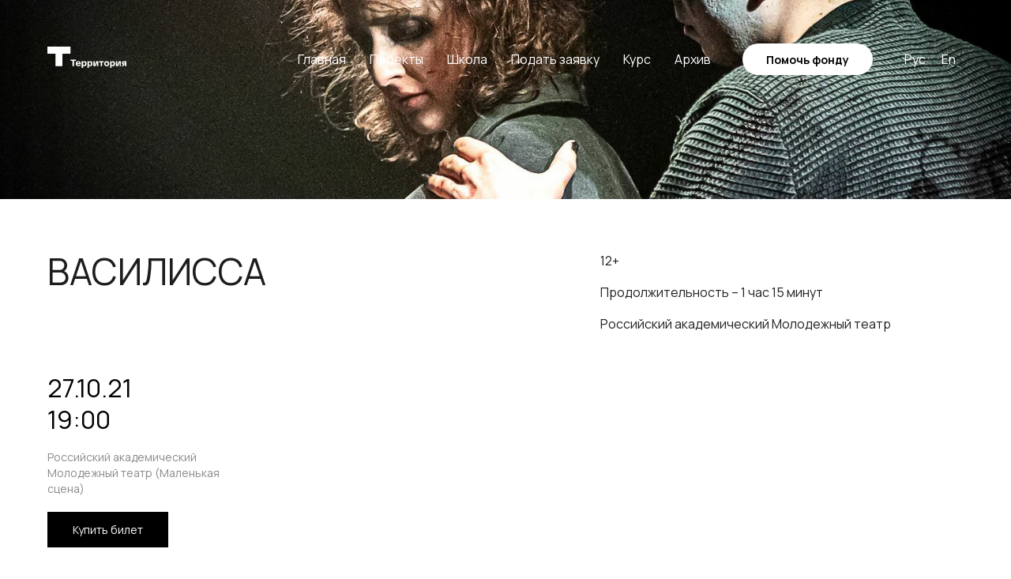

--- FILE ---
content_type: text/html; charset=UTF-8
request_url: https://territoryfest.com/vasilissa
body_size: 27701
content:
<!DOCTYPE html><html><head><meta charset="utf-8" /><meta http-equiv="Content-Type" content="text/html; charset=utf-8" /><meta name="viewport" content="width=device-width, initial-scale=1.0" /> <!--metatextblock--><title>ВАСИЛИССА</title><meta property="og:url" content="https://territoryfest.com/vasilissa" /><meta property="og:title" content="ВАСИЛИССА" /><meta property="og:description" content="" /><meta property="og:type" content="website" /><meta property="og:image" content="https://thb.tildacdn.com/tild3736-6363-4133-a663-313638396463/-/resize/504x/img2.jpg" /><link rel="canonical" href="https://territoryfest.com/vasilissa"><!--/metatextblock--><meta name="format-detection" content="telephone=no" /><meta http-equiv="x-dns-prefetch-control" content="on"><link rel="dns-prefetch" href="https://ws.tildacdn.com"><link rel="dns-prefetch" href="https://static.tildacdn.com"><link rel="shortcut icon" href="https://static.tildacdn.com/tild3030-3165-4838-b134-643337336162/favicon_territoryfes.ico" type="image/x-icon" /><!-- Assets --><script src="https://neo.tildacdn.com/js/tilda-fallback-1.0.min.js" async charset="utf-8"></script><link rel="stylesheet" href="https://static.tildacdn.com/css/tilda-grid-3.0.min.css" type="text/css" media="all" onerror="this.loaderr='y';"/><link rel="stylesheet" href="https://static.tildacdn.com/ws/project2393248/tilda-blocks-page22109834.min.css?t=1716296616" type="text/css" media="all" onerror="this.loaderr='y';" /><link rel="stylesheet" href="https://static.tildacdn.com/css/tilda-animation-2.0.min.css" type="text/css" media="all" onerror="this.loaderr='y';" /><link rel="stylesheet" href="https://static.tildacdn.com/css/tilda-cover-1.0.min.css" type="text/css" media="all" onerror="this.loaderr='y';" /><link rel="stylesheet" href="https://static.tildacdn.com/css/tilda-popup-1.1.min.css" type="text/css" media="print" onload="this.media='all';" onerror="this.loaderr='y';" /><noscript><link rel="stylesheet" href="https://static.tildacdn.com/css/tilda-popup-1.1.min.css" type="text/css" media="all" /></noscript><link rel="stylesheet" href="https://static.tildacdn.com/css/tilda-slds-1.4.min.css" type="text/css" media="print" onload="this.media='all';" onerror="this.loaderr='y';" /><noscript><link rel="stylesheet" href="https://static.tildacdn.com/css/tilda-slds-1.4.min.css" type="text/css" media="all" /></noscript><link rel="stylesheet" href="https://static.tildacdn.com/css/tilda-catalog-1.1.min.css" type="text/css" media="print" onload="this.media='all';" onerror="this.loaderr='y';" /><noscript><link rel="stylesheet" href="https://static.tildacdn.com/css/tilda-catalog-1.1.min.css" type="text/css" media="all" /></noscript><link rel="stylesheet" href="https://static.tildacdn.com/css/tilda-forms-1.0.min.css" type="text/css" media="all" onerror="this.loaderr='y';" /><link rel="stylesheet" href="https://static.tildacdn.com/css/tilda-menusub-1.0.min.css" type="text/css" media="print" onload="this.media='all';" onerror="this.loaderr='y';" /><noscript><link rel="stylesheet" href="https://static.tildacdn.com/css/tilda-menusub-1.0.min.css" type="text/css" media="all" /></noscript><link rel="stylesheet" href="https://static.tildacdn.com/css/highlight.min.css" type="text/css" media="all" onerror="this.loaderr='y';" /><link rel="stylesheet" href="https://static.tildacdn.com/css/tilda-cards-1.0.min.css" type="text/css" media="all" onerror="this.loaderr='y';" /><link rel="stylesheet" href="https://static.tildacdn.com/css/tilda-zoom-2.0.min.css" type="text/css" media="print" onload="this.media='all';" onerror="this.loaderr='y';" /><noscript><link rel="stylesheet" href="https://static.tildacdn.com/css/tilda-zoom-2.0.min.css" type="text/css" media="all" /></noscript><link rel="stylesheet" href="https://fonts.googleapis.com/css2?family=Manrope:wght@200;300;400;500;600;700;800&display=swaprel=stylesheet" type="text/css" /><script nomodule src="https://static.tildacdn.com/js/tilda-polyfill-1.0.min.js" charset="utf-8"></script><script type="text/javascript">function t_onReady(func) {
if (document.readyState != 'loading') {
func();
} else {
document.addEventListener('DOMContentLoaded', func);
}
}
function t_onFuncLoad(funcName, okFunc, time) {
if (typeof window[funcName] === 'function') {
okFunc();
} else {
setTimeout(function() {
t_onFuncLoad(funcName, okFunc, time);
},(time || 100));
}
}function t_throttle(fn, threshhold, scope) {return function () {fn.apply(scope || this, arguments);};}function t396_initialScale(t){t=document.getElementById("rec"+t);if(t){t=t.querySelector(".t396__artboard");if(t){var e,r=document.documentElement.clientWidth,a=[];if(l=t.getAttribute("data-artboard-screens"))for(var l=l.split(","),i=0;i<l.length;i++)a[i]=parseInt(l[i],10);else a=[320,480,640,960,1200];for(i=0;i<a.length;i++){var o=a[i];o<=r&&(e=o)}var n="edit"===window.allrecords.getAttribute("data-tilda-mode"),d="center"===t396_getFieldValue(t,"valign",e,a),u="grid"===t396_getFieldValue(t,"upscale",e,a),c=t396_getFieldValue(t,"height_vh",e,a),g=t396_getFieldValue(t,"height",e,a),s=!!window.opr&&!!window.opr.addons||!!window.opera||-1!==navigator.userAgent.indexOf(" OPR/");if(!n&&d&&!u&&!c&&g&&!s){for(var _=parseFloat((r/e).toFixed(3)),f=[t,t.querySelector(".t396__carrier"),t.querySelector(".t396__filter")],i=0;i<f.length;i++)f[i].style.height=Math.floor(parseInt(g,10)*_)+"px";t396_scaleInitial__getElementsToScale(t).forEach(function(t){t.style.zoom=_})}}}}function t396_scaleInitial__getElementsToScale(t){t=Array.prototype.slice.call(t.querySelectorAll(".t396__elem"));if(!t.length)return[];var e=[];return(t=t.filter(function(t){t=t.closest('.t396__group[data-group-type-value="physical"]');return!t||(-1===e.indexOf(t)&&e.push(t),!1)})).concat(e)}function t396_getFieldValue(t,e,r,a){var l=a[a.length-1],i=r===l?t.getAttribute("data-artboard-"+e):t.getAttribute("data-artboard-"+e+"-res-"+r);if(!i)for(var o=0;o<a.length;o++){var n=a[o];if(!(n<=r)&&(i=n===l?t.getAttribute("data-artboard-"+e):t.getAttribute("data-artboard-"+e+"-res-"+n)))break}return i}</script><script src="https://static.tildacdn.com/js/jquery-1.10.2.min.js" charset="utf-8" onerror="this.loaderr='y';"></script> <script src="https://static.tildacdn.com/js/tilda-scripts-3.0.min.js" charset="utf-8" defer onerror="this.loaderr='y';"></script><script src="https://static.tildacdn.com/ws/project2393248/tilda-blocks-page22109834.min.js?t=1716296616" charset="utf-8" async onerror="this.loaderr='y';"></script><script src="https://static.tildacdn.com/js/tilda-lazyload-1.0.min.js" charset="utf-8" async onerror="this.loaderr='y';"></script><script src="https://static.tildacdn.com/js/tilda-animation-2.0.min.js" charset="utf-8" async onerror="this.loaderr='y';"></script><script src="https://static.tildacdn.com/js/tilda-cover-1.0.min.js" charset="utf-8" async onerror="this.loaderr='y';"></script><script src="https://static.tildacdn.com/js/hammer.min.js" charset="utf-8" async onerror="this.loaderr='y';"></script><script src="https://static.tildacdn.com/js/tilda-slds-1.4.min.js" charset="utf-8" async onerror="this.loaderr='y';"></script><script src="https://static.tildacdn.com/js/tilda-products-1.0.min.js" charset="utf-8" async onerror="this.loaderr='y';"></script><script src="https://static.tildacdn.com/js/tilda-catalog-1.1.min.js" charset="utf-8" async onerror="this.loaderr='y';"></script><script src="https://static.tildacdn.com/js/tilda-zero-1.1.min.js" charset="utf-8" async onerror="this.loaderr='y';"></script><script src="https://static.tildacdn.com/js/tilda-menusub-1.0.min.js" charset="utf-8" async onerror="this.loaderr='y';"></script><script src="https://static.tildacdn.com/js/tilda-menu-1.0.min.js" charset="utf-8" async onerror="this.loaderr='y';"></script><script src="https://static.tildacdn.com/js/highlight.min.js" charset="utf-8" onerror="this.loaderr='y';"></script><script src="https://static.tildacdn.com/js/tilda-cards-1.0.min.js" charset="utf-8" async onerror="this.loaderr='y';"></script><script src="https://static.tildacdn.com/js/tilda-popup-1.0.min.js" charset="utf-8" async onerror="this.loaderr='y';"></script><script src="https://static.tildacdn.com/js/tilda-forms-1.0.min.js" charset="utf-8" async onerror="this.loaderr='y';"></script><script src="https://static.tildacdn.com/js/tilda-animation-sbs-1.0.min.js" charset="utf-8" async onerror="this.loaderr='y';"></script><script src="https://static.tildacdn.com/js/tilda-zoom-2.0.min.js" charset="utf-8" async onerror="this.loaderr='y';"></script><script src="https://static.tildacdn.com/js/tilda-zero-scale-1.0.min.js" charset="utf-8" async onerror="this.loaderr='y';"></script><script src="https://static.tildacdn.com/js/tilda-skiplink-1.0.min.js" charset="utf-8" async onerror="this.loaderr='y';"></script><script src="https://static.tildacdn.com/js/tilda-events-1.0.min.js" charset="utf-8" async onerror="this.loaderr='y';"></script>
<code>
<script src="https://listim.com/embed/widget.js"></script>
<script>var listimWidget = new ListimWidget(12, 'events');</script>
</code>
<meta name="facebook-domain-verification" content="lcox45qqhtttz45x3pr2mion5grhsg" />

<?xml version="1.0" encoding="utf-8"?><cms_params KPP="771001001" INN="7709657504" Company="ТЕРРИТОРИЯ"><shop hostname="https://territoryfest.com"><access group_code="group_code_39486" password="RVx9h6El" login="ff426353-4cf3-447e-958e-0344cd86d1a5" /></shop></cms_params>
<script type="text/javascript">window.dataLayer = window.dataLayer || [];</script><!-- Google Tag Manager --><script type="text/javascript">(function(w,d,s,l,i){w[l]=w[l]||[];w[l].push({'gtm.start':
new Date().getTime(),event:'gtm.js'});var f=d.getElementsByTagName(s)[0],
j=d.createElement(s),dl=l!='dataLayer'?'&l='+l:'';j.async=true;j.src=
'https://www.googletagmanager.com/gtm.js?id='+i+dl;f.parentNode.insertBefore(j,f);
})(window,document,'script','dataLayer','GTM-P45Z9F5');</script><!-- End Google Tag Manager --><!-- Facebook Pixel Code --><script type="text/javascript" data-tilda-cookie-type="advertising">setTimeout(function(){!function(f,b,e,v,n,t,s)
{if(f.fbq)return;n=f.fbq=function(){n.callMethod?n.callMethod.apply(n,arguments):n.queue.push(arguments)};
if(!f._fbq)f._fbq=n;n.push=n;n.loaded=!0;n.version='2.0';n.agent='pltilda';
n.queue=[];t=b.createElement(e);t.async=!0;
t.src=v;s=b.getElementsByTagName(e)[0];
s.parentNode.insertBefore(t,s)}(window, document,'script','https://connect.facebook.net/en_US/fbevents.js');
fbq('init', '678195012790881');
fbq('track', 'PageView');
}, 2000);</script><!-- End Facebook Pixel Code --><!-- VK Pixel Code --><script type="text/javascript" data-tilda-cookie-type="advertising">setTimeout(function(){!function(){var t=document.createElement("script");t.type="text/javascript",t.async=!0,t.src="https://vk.com/js/api/openapi.js?161",t.onload=function(){VK.Retargeting.Init("VK-RTRG-1540536-39OvC"),VK.Retargeting.Hit()},document.head.appendChild(t)}();
}, 2000);</script><!-- End VK Pixel Code --><script type="text/javascript">(function () {
if((/bot|google|yandex|baidu|bing|msn|duckduckbot|teoma|slurp|crawler|spider|robot|crawling|facebook/i.test(navigator.userAgent))===false && typeof(sessionStorage)!='undefined' && sessionStorage.getItem('visited')!=='y' && document.visibilityState){
var style=document.createElement('style');
style.type='text/css';
style.innerHTML='@media screen and (min-width: 980px) {.t-records {opacity: 0;}.t-records_animated {-webkit-transition: opacity ease-in-out .2s;-moz-transition: opacity ease-in-out .2s;-o-transition: opacity ease-in-out .2s;transition: opacity ease-in-out .2s;}.t-records.t-records_visible {opacity: 1;}}';
document.getElementsByTagName('head')[0].appendChild(style);
function t_setvisRecs(){
var alr=document.querySelectorAll('.t-records');
Array.prototype.forEach.call(alr, function(el) {
el.classList.add("t-records_animated");
});
setTimeout(function () {
Array.prototype.forEach.call(alr, function(el) {
el.classList.add("t-records_visible");
});
sessionStorage.setItem("visited", "y");
}, 400);
} 
document.addEventListener('DOMContentLoaded', t_setvisRecs);
}
})();</script></head><body class="t-body" style="margin:0;"><!--allrecords--><div id="allrecords" class="t-records" data-hook="blocks-collection-content-node" data-tilda-project-id="2393248" data-tilda-page-id="22109834" data-tilda-page-alias="vasilissa" data-tilda-formskey="68358021bf9208d06e3d95dc61a73eaf" data-tilda-lazy="yes" data-tilda-root-zone="com" data-tilda-project-headcode="yes" ><!--header--><header id="t-header" class="t-records" data-hook="blocks-collection-content-node" data-tilda-project-id="2393248" data-tilda-page-id="11432999" data-tilda-page-alias="header" data-tilda-formskey="68358021bf9208d06e3d95dc61a73eaf" data-tilda-lazy="yes" data-tilda-root-zone="com" data-tilda-project-headcode="yes" ><div id="rec192641621" class="r t-rec t-screenmin-640px" style=" " data-animationappear="off" data-record-type="257" data-screen-min="640px" ><!-- T228 --><div id="nav192641621marker"></div><div class="tmenu-mobile" ><div class="tmenu-mobile__container"><div class="tmenu-mobile__burgerlogo"><a href="/"><img 
src="https://static.tildacdn.com/tild3337-3734-4231-a539-313832326361/photo.svg" 
class="tmenu-mobile__imglogo" 
imgfield="img" 
style="max-width: 100px; width: 100px;" 
alt="" ></a></div><button type="button" 
class="t-menuburger t-menuburger_first " 
aria-label="Навигационное меню" 
aria-expanded="false"><span style="background-color:#fff;"></span><span style="background-color:#fff;"></span><span style="background-color:#fff;"></span><span style="background-color:#fff;"></span></button><script>function t_menuburger_init(recid) {
var rec = document.querySelector('#rec' + recid);
if (!rec) return;
var burger = rec.querySelector('.t-menuburger');
if (!burger) return;
var isSecondStyle = burger.classList.contains('t-menuburger_second');
if (isSecondStyle && !window.isMobile && !('ontouchend' in document)) {
burger.addEventListener('mouseenter', function() {
if (burger.classList.contains('t-menuburger-opened')) return;
burger.classList.remove('t-menuburger-unhovered');
burger.classList.add('t-menuburger-hovered');
});
burger.addEventListener('mouseleave', function() {
if (burger.classList.contains('t-menuburger-opened')) return;
burger.classList.remove('t-menuburger-hovered');
burger.classList.add('t-menuburger-unhovered');
setTimeout(function() {
burger.classList.remove('t-menuburger-unhovered');
}, 300);
});
}
burger.addEventListener('click', function() {
if (!burger.closest('.tmenu-mobile') &&
!burger.closest('.t450__burger_container') &&
!burger.closest('.t466__container') &&
!burger.closest('.t204__burger') &&
!burger.closest('.t199__js__menu-toggler')) {
burger.classList.toggle('t-menuburger-opened');
burger.classList.remove('t-menuburger-unhovered');
}
});
var menu = rec.querySelector('[data-menu="yes"]');
if (!menu) return;
var menuLinks = menu.querySelectorAll('.t-menu__link-item');
var submenuClassList = ['t978__menu-link_hook', 't978__tm-link', 't966__tm-link', 't794__tm-link', 't-menusub__target-link'];
Array.prototype.forEach.call(menuLinks, function (link) {
link.addEventListener('click', function () {
var isSubmenuHook = submenuClassList.some(function (submenuClass) {
return link.classList.contains(submenuClass);
});
if (isSubmenuHook) return;
burger.classList.remove('t-menuburger-opened');
});
});
menu.addEventListener('clickedAnchorInTooltipMenu', function () {
burger.classList.remove('t-menuburger-opened');
});
}
t_onReady(function() {
t_onFuncLoad('t_menuburger_init', function(){t_menuburger_init('192641621');});
});</script><style>.t-menuburger {
position: relative;
flex-shrink: 0;
width: 28px;
height: 20px;
padding: 0;
border: none;
background-color: transparent;
outline: none;
-webkit-transform: rotate(0deg);
transform: rotate(0deg);
transition: transform .5s ease-in-out;
cursor: pointer;
z-index: 999;
}
/*---menu burger lines---*/
.t-menuburger span {
display: block;
position: absolute;
width: 100%;
opacity: 1;
left: 0;
-webkit-transform: rotate(0deg);
transform: rotate(0deg);
transition: .25s ease-in-out;
height: 3px;
background-color: #000;
}
.t-menuburger span:nth-child(1) {
top: 0px;
}
.t-menuburger span:nth-child(2),
.t-menuburger span:nth-child(3) {
top: 8px;
}
.t-menuburger span:nth-child(4) {
top: 16px;
}
/*menu burger big*/
.t-menuburger__big {
width: 42px;
height: 32px;
}
.t-menuburger__big span {
height: 5px;
}
.t-menuburger__big span:nth-child(2),
.t-menuburger__big span:nth-child(3) {
top: 13px;
}
.t-menuburger__big span:nth-child(4) {
top: 26px;
}
/*menu burger small*/
.t-menuburger__small {
width: 22px;
height: 14px;
}
.t-menuburger__small span {
height: 2px;
}
.t-menuburger__small span:nth-child(2),
.t-menuburger__small span:nth-child(3) {
top: 6px;
}
.t-menuburger__small span:nth-child(4) {
top: 12px;
}
/*menu burger opened*/
.t-menuburger-opened span:nth-child(1) {
top: 8px;
width: 0%;
left: 50%;
}
.t-menuburger-opened span:nth-child(2) {
-webkit-transform: rotate(45deg);
transform: rotate(45deg);
}
.t-menuburger-opened span:nth-child(3) {
-webkit-transform: rotate(-45deg);
transform: rotate(-45deg);
}
.t-menuburger-opened span:nth-child(4) {
top: 8px;
width: 0%;
left: 50%;
}
.t-menuburger-opened.t-menuburger__big span:nth-child(1) {
top: 6px;
}
.t-menuburger-opened.t-menuburger__big span:nth-child(4) {
top: 18px;
}
.t-menuburger-opened.t-menuburger__small span:nth-child(1),
.t-menuburger-opened.t-menuburger__small span:nth-child(4) {
top: 6px;
}
/*---menu burger first style---*/
@media (hover), (min-width:0\0) {
.t-menuburger_first:hover span:nth-child(1) {
transform: translateY(1px);
}
.t-menuburger_first:hover span:nth-child(4) {
transform: translateY(-1px);
}
.t-menuburger_first.t-menuburger__big:hover span:nth-child(1) {
transform: translateY(3px);
}
.t-menuburger_first.t-menuburger__big:hover span:nth-child(4) {
transform: translateY(-3px);
}
}
/*---menu burger second style---*/
.t-menuburger_second span:nth-child(2),
.t-menuburger_second span:nth-child(3) {
width: 80%;
left: 20%;
right: 0;
}
@media (hover), (min-width:0\0) {
.t-menuburger_second.t-menuburger-hovered span:nth-child(2),
.t-menuburger_second.t-menuburger-hovered span:nth-child(3) {
animation: t-menuburger-anim 0.3s ease-out normal forwards;
}
.t-menuburger_second.t-menuburger-unhovered span:nth-child(2),
.t-menuburger_second.t-menuburger-unhovered span:nth-child(3) {
animation: t-menuburger-anim2 0.3s ease-out normal forwards;
}
}
.t-menuburger_second.t-menuburger-opened span:nth-child(2),
.t-menuburger_second.t-menuburger-opened span:nth-child(3){
left: 0;
right: 0;
width: 100%!important;
}
/*---menu burger third style---*/
.t-menuburger_third span:nth-child(4) {
width: 70%;
left: unset;
right: 0;
}
@media (hover), (min-width:0\0) {
.t-menuburger_third:not(.t-menuburger-opened):hover span:nth-child(4) {
width: 100%;
}
}
.t-menuburger_third.t-menuburger-opened span:nth-child(4) {
width: 0!important;
right: 50%;
}
/*---menu burger fourth style---*/
.t-menuburger_fourth {
height: 12px;
}
.t-menuburger_fourth.t-menuburger__small {
height: 8px;
}
.t-menuburger_fourth.t-menuburger__big {
height: 18px;
}
.t-menuburger_fourth span:nth-child(2),
.t-menuburger_fourth span:nth-child(3) {
top: 4px;
opacity: 0;
}
.t-menuburger_fourth span:nth-child(4) {
top: 8px;
}
.t-menuburger_fourth.t-menuburger__small span:nth-child(2),
.t-menuburger_fourth.t-menuburger__small span:nth-child(3) {
top: 3px;
}
.t-menuburger_fourth.t-menuburger__small span:nth-child(4) {
top: 6px;
}
.t-menuburger_fourth.t-menuburger__small span:nth-child(2),
.t-menuburger_fourth.t-menuburger__small span:nth-child(3) {
top: 3px;
}
.t-menuburger_fourth.t-menuburger__small span:nth-child(4) {
top: 6px;
}
.t-menuburger_fourth.t-menuburger__big span:nth-child(2),
.t-menuburger_fourth.t-menuburger__big span:nth-child(3) {
top: 6px;
}
.t-menuburger_fourth.t-menuburger__big span:nth-child(4) {
top: 12px;
}
@media (hover), (min-width:0\0) {
.t-menuburger_fourth:not(.t-menuburger-opened):hover span:nth-child(1) {
transform: translateY(1px);
}
.t-menuburger_fourth:not(.t-menuburger-opened):hover span:nth-child(4) {
transform: translateY(-1px);
}
.t-menuburger_fourth.t-menuburger__big:not(.t-menuburger-opened):hover span:nth-child(1) {
transform: translateY(3px);
}
.t-menuburger_fourth.t-menuburger__big:not(.t-menuburger-opened):hover span:nth-child(4) {
transform: translateY(-3px);
}
}
.t-menuburger_fourth.t-menuburger-opened span:nth-child(1),
.t-menuburger_fourth.t-menuburger-opened span:nth-child(4) {
top: 4px;
}
.t-menuburger_fourth.t-menuburger-opened span:nth-child(2),
.t-menuburger_fourth.t-menuburger-opened span:nth-child(3) {
opacity: 1;
}
/*---menu burger animations---*/
@keyframes t-menuburger-anim {
0% {
width: 80%;
left: 20%;
right: 0;
}
50% {
width: 100%;
left: 0;
right: 0;
}
100% {
width: 80%;
left: 0;
right: 20%;
}
}
@keyframes t-menuburger-anim2 {
0% {
width: 80%;
left: 0;
}
50% {
width: 100%;
right: 0;
left: 0;
}
100% {
width: 80%;
left: 20%;
right: 0;
}
}</style> </div></div><style>.tmenu-mobile {
background-color: #111;
display: none;
width: 100%;
top: 0;
z-index: 990;
}
.tmenu-mobile_positionfixed {
position: fixed;
}
.tmenu-mobile__text {
color: #fff;
}
.tmenu-mobile__container {
min-height: 64px;
padding: 20px;
position: relative;
box-sizing: border-box;
display: -webkit-flex;
display: -ms-flexbox;
display: flex;
-webkit-align-items: center;
-ms-flex-align: center;
align-items: center;
-webkit-justify-content: space-between;
-ms-flex-pack: justify;
justify-content: space-between;
}
.tmenu-mobile__list {
display: block;
}
.tmenu-mobile__burgerlogo {
display: inline-block;
font-size: 24px;
font-weight: 400;
white-space: nowrap;
vertical-align: middle;
}
.tmenu-mobile__imglogo {
height: auto;
display: block;
max-width: 300px!important;
box-sizing: border-box;
padding: 0;
margin: 0 auto;
}
@media screen and (max-width: 980px) {
.tmenu-mobile__menucontent_hidden {
display: none;
height: 100%;
}
.tmenu-mobile {
display: block;
}
}
@media screen and (max-width: 980px) {
#rec192641621 .tmenu-mobile__burgerlogo,
#rec192641621 .tmenu-mobile__text {
-webkit-order: 1;
-ms-flex-order: 1;
order: 1;
}
}</style><style> #rec192641621 .tmenu-mobile__burgerlogo a { color: #ffffff; }</style><style> #rec192641621 .tmenu-mobile__burgerlogo__title { color: #ffffff; }</style><div id="nav192641621" class="t228 t228__positionabsolute tmenu-mobile__menucontent_hidden" style=" height:150px; " data-bgcolor-hex="" data-bgcolor-rgba="" data-navmarker="nav192641621marker" data-appearoffset="" data-bgopacity-two="" data-menushadow="" data-menushadow-css="" data-bgopacity="0.0" data-menu-items-align="right" data-menu="yes"><div class="t228__maincontainer t228__c12collumns" style="height:150px;"><div class="t228__padding40px"></div><div class="t228__leftside"><div class="t228__leftcontainer"><a href="/" class="t228__imgwrapper" ><img class="t228__imglogo t228__imglogomobile" 
src="https://static.tildacdn.com/tild3337-3734-4231-a539-313832326361/photo.svg" 
imgfield="img"
style="max-width: 100px; width: 100px; min-width: 100px; height: auto; display: block;"
alt=""></a></div></div><div class="t228__centerside t228__menualign_right"><nav class="t228__centercontainer"><ul role="list" class="t228__list t-menu__list"><li class="t228__list_item" 
style="padding:0 15px 0 0;"><a class="t-menu__link-item" 
href="/" data-menu-submenu-hook="" data-menu-item-number="1"
>Главная</a></li><li class="t228__list_item" 
style="padding:0 15px;"><a class="t-menu__link-item" 
href=""
aria-expanded="false" role="button" data-menu-submenu-hook="link_sub2_192641621" data-menu-item-number="2"
>Проекты</a><div class="t-menusub" data-submenu-hook="link_sub2_192641621" data-submenu-margin="5px" data-add-submenu-arrow=""><div class="t-menusub__menu"><div class="t-menusub__content"><ul role="list" class="t-menusub__list"><li class="t-menusub__list-item t-name t-name_xs"><a class="t-menusub__link-item t-name t-name_xs" 
href="/territory-krasnoyarsk" data-menu-item-number="2">Территория.Красноярск</a></li><li class="t-menusub__list-item t-name t-name_xs"><a class="t-menusub__link-item t-name t-name_xs" 
href="/kids" data-menu-item-number="2">Территория.Kids</a></li><li class="t-menusub__list-item t-name t-name_xs"><a class="t-menusub__link-item t-name t-name_xs" 
href="/territory-magadan" data-menu-item-number="2">Территория.Магадан</a></li><li class="t-menusub__list-item t-name t-name_xs"><a class="t-menusub__link-item t-name t-name_xs" 
href="/grims" data-menu-item-number="2">Спектакль-променад</a></li></ul></div></div></div></li><li class="t228__list_item" 
style="padding:0 15px;"><a class="t-menu__link-item" 
href=""
aria-expanded="false" role="button" data-menu-submenu-hook="link_sub3_192641621" data-menu-item-number="3"
>Школа</a><div class="t-menusub" data-submenu-hook="link_sub3_192641621" data-submenu-margin="5px" data-add-submenu-arrow=""><div class="t-menusub__menu"><div class="t-menusub__content"><ul role="list" class="t-menusub__list"><li class="t-menusub__list-item t-name t-name_xs"><a class="t-menusub__link-item t-name t-name_xs" 
href="/school" data-menu-item-number="3">О школе</a></li><li class="t-menusub__list-item t-name t-name_xs"><a class="t-menusub__link-item t-name t-name_xs" 
href="/course" data-menu-item-number="3">Курс</a></li><li class="t-menusub__list-item t-name t-name_xs"><a class="t-menusub__link-item t-name t-name_xs" 
href="/memb" data-menu-item-number="3">Участники</a></li><li class="t-menusub__list-item t-name t-name_xs"><a class="t-menusub__link-item t-name t-name_xs" 
href="/video" data-menu-item-number="3">Лекции</a></li><li class="t-menusub__list-item t-name t-name_xs"><a class="t-menusub__link-item t-name t-name_xs" 
href="/graduate" data-menu-item-number="3">Выпускники</a></li></ul></div></div></div></li><li class="t228__list_item" 
style="padding:0 15px;"><a class="t-menu__link-item" 
href="https://forms.gle/pwLXdDe6T11cjKHa7"
target="_blank" data-menu-submenu-hook="" data-menu-item-number="4"
>Подать заявку</a></li><li class="t228__list_item" 
style="padding:0 15px;"><a class="t-menu__link-item" 
href="/course" data-menu-submenu-hook="" data-menu-item-number="5"
>Курс</a></li><li class="t228__list_item" 
style="padding:0 0 0 15px;"><a class="t-menu__link-item" 
href="/archive" data-menu-submenu-hook="" data-menu-item-number="6"
>Архив</a></li></ul></nav></div><div class="t228__rightside"><div class="t228__rightcontainer"><div class="t228__right_buttons"><div class="t228__right_buttons_wrap"><div class="t228__right_buttons_but"><a href="https://territoryfest.com/donate" target="" class="t-btn t-btn_md " style="color:#000000;background-color:#ffffff;border-radius:30px; -moz-border-radius:30px; -webkit-border-radius:30px;" data-buttonfieldset="button"
>Помочь фонду</a></div></div></div><div class="t228__right_langs"><div class="t228__right_buttons_wrap"><div class="t228__right_langs_lang"><a style="" href="#">Рус</a></div><div class="t228__right_langs_lang"><a style="" href="#toeng">En</a></div></div></div></div></div><div class="t228__padding40px"></div></div></div><style>@media screen and (max-width: 980px) {
#rec192641621 .t228__leftcontainer{
display: none;
}
}</style><style>@media screen and (max-width: 980px) {
#rec192641621 .t228__leftcontainer {
padding: 20px;
}
#rec192641621 .t228__imglogo {
padding: 20px 0;
}
#rec192641621 .t228 {
position: static;
}
}</style><script>window.addEventListener('resize', t_throttle(function () {
t_onFuncLoad('t_menu__setBGcolor', function () {
t_menu__setBGcolor('192641621', '.t228');
});
}));
t_onReady(function () {
t_onFuncLoad('t_menu__highlightActiveLinks', function () {
t_menu__highlightActiveLinks('.t228__list_item a');
});
t_onFuncLoad('t228__init', function () {
t228__init('192641621');
});
t_onFuncLoad('t_menu__setBGcolor', function () {
t_menu__setBGcolor('192641621', '.t228');
});
t_onFuncLoad('t_menu__interactFromKeyboard', function () {
t_menu__interactFromKeyboard('192641621');
});
t_onFuncLoad('t_menu__createMobileMenu', function () {
t_menu__createMobileMenu('192641621', '.t228');
});
});</script><style>#rec192641621 .t-menu__link-item{
-webkit-transition: color 0.3s ease-in-out, opacity 0.3s ease-in-out;
transition: color 0.3s ease-in-out, opacity 0.3s ease-in-out; 
}
#rec192641621 .t-menu__link-item.t-active:not(.t978__menu-link){
color:#fbd457 !important; font-weight:400 !important; }
#rec192641621 .t-menu__link-item:not(.t-active):not(.tooltipstered):hover {
color: #fbd457 !important; opacity: 0.9 !important;}
#rec192641621 .t-menu__link-item:not(.t-active):not(.tooltipstered):focus-visible{
color: #fbd457 !important; opacity: 0.9 !important;}
@supports (overflow:-webkit-marquee) and (justify-content:inherit)
{
#rec192641621 .t-menu__link-item,
#rec192641621 .t-menu__link-item.t-active {
opacity: 1 !important;
}
}</style><script>t_onReady(function () {
setTimeout(function(){
t_onFuncLoad('t_menusub_init', function() {
t_menusub_init('192641621');
});
}, 500);
});</script><style>#rec192641621 .t-menusub__link-item{
-webkit-transition: color 0.3s ease-in-out, opacity 0.3s ease-in-out;
transition: color 0.3s ease-in-out, opacity 0.3s ease-in-out;
}
#rec192641621 .t-menusub__link-item.t-active{
color:#fbd457 !important; font-weight:400 !important; }
@supports (overflow:-webkit-marquee) and (justify-content:inherit)
{
#rec192641621 .t-menusub__link-item,
#rec192641621 .t-menusub__link-item.t-active {
opacity: 1 !important;
}
}
@media screen and (max-width: 980px) {
#rec192641621 .t-menusub__menu .t-menusub__link-item {
color:#ffffff !important;
}
#rec192641621 .t-menusub__menu .t-menusub__link-item.t-active {
color:#fbd457 !important;
}
}
@media screen and (min-width: 981px) { #rec192641621 .t-menusub__menu {
background-color:#1d1d1b; text-align:left; max-width:200px; }
}
#rec192641621 .t-menusub__menu_top:after {
border-top-color: #1d1d1b;
}
#rec192641621 .t-menusub__menu_bottom:after {
border-bottom-color: #1d1d1b;
}</style><style> #rec192641621 a.t-menusub__link-item { font-size: 14px; color: #ffffff; font-weight: 400; font-family: 'Manrope'; }</style><style> #rec192641621 .t228__leftcontainer a { color: #ffffff; } #rec192641621 a.t-menu__link-item { font-size: 16px; color: #ffffff; font-weight: 400; font-family: 'Manrope'; } #rec192641621 .t228__right_langs_lang a { font-size: 16px; color: #ffffff; font-weight: 400; font-family: 'Manrope'; } #rec192641621 .t228__right_descr { color: #fbd457; }</style><style> #rec192641621 .t228__logo { color: #ffffff; }</style></div><div id="rec192652003" class="r t-rec t-screenmin-640px" style=" " data-record-type="456" data-screen-min="640px" ><!-- T456 --><div id="nav192652003marker"></div><div id="nav192652003" class="t456 t456__positionfixed t456__beforeready " style="background-color: rgba(0,0,0,1); height:40px; " data-bgcolor-hex="#000000" data-bgcolor-rgba="rgba(0,0,0,1)" data-navmarker="nav192652003marker" data-appearoffset="70" data-bgopacity-two="" data-menushadow="" data-menushadow-css="" data-bgopacity="1" data-menu-items-align="right" data-menu="yes"><div class="t456__maincontainer t456__c12collumns" style="height:40px;"><div class="t456__leftwrapper" style="padding-left:20px;min-width:20px;width:20px;"> <div class="t456__logowrapper" style="display: block;"><img class="t456__imglogo t456__imglogomobile" 
src="https://static.tildacdn.com/tild6339-3730-4365-a630-333962393331/photo.svg" 
imgfield="img" 
style="max-width: 20px; width: 20px;"
alt=""></div></div><nav 
class="t456__rightwrapper t456__menualign_right" 
style="padding-right:20px;"><ul role="list" class="t456__list t-menu__list"><li class="t456__list_item" 
style="padding:0 25px 0 0;"><a class="t-menu__link-item" 
href="/" data-menu-submenu-hook="" data-menu-item-number="1">Главная</a></li><li class="t456__list_item" 
style="padding:0 25px;"><a class="t-menu__link-item" 
href=""
aria-expanded="false" role="button" data-menu-submenu-hook="link_sub2_192652003" data-menu-item-number="2">Проекты</a><div class="t-menusub" data-submenu-hook="link_sub2_192652003" data-submenu-margin="5px" data-add-submenu-arrow=""><div class="t-menusub__menu"><div class="t-menusub__content"><ul role="list" class="t-menusub__list"><li class="t-menusub__list-item t-name t-name_xs"><a class="t-menusub__link-item t-name t-name_xs" 
href="/territory-krasnoyarsk" data-menu-item-number="2">Территория.Красноярск</a></li><li class="t-menusub__list-item t-name t-name_xs"><a class="t-menusub__link-item t-name t-name_xs" 
href="/kids" data-menu-item-number="2">Территория.Kids</a></li><li class="t-menusub__list-item t-name t-name_xs"><a class="t-menusub__link-item t-name t-name_xs" 
href="/territory-magadan" data-menu-item-number="2">Территория.Магадан</a></li><li class="t-menusub__list-item t-name t-name_xs"><a class="t-menusub__link-item t-name t-name_xs" 
href="/grims" data-menu-item-number="2">Спектакль-променад</a></li></ul></div></div></div></li><li class="t456__list_item" 
style="padding:0 25px;"><a class="t-menu__link-item" 
href=""
aria-expanded="false" role="button" data-menu-submenu-hook="link_sub3_192652003" data-menu-item-number="3">Школа</a><div class="t-menusub" data-submenu-hook="link_sub3_192652003" data-submenu-margin="5px" data-add-submenu-arrow=""><div class="t-menusub__menu"><div class="t-menusub__content"><ul role="list" class="t-menusub__list"><li class="t-menusub__list-item t-name t-name_xs"><a class="t-menusub__link-item t-name t-name_xs" 
href="/school" data-menu-item-number="3">О школе</a></li><li class="t-menusub__list-item t-name t-name_xs"><a class="t-menusub__link-item t-name t-name_xs" 
href="/course" data-menu-item-number="3">Курс</a></li><li class="t-menusub__list-item t-name t-name_xs"><a class="t-menusub__link-item t-name t-name_xs" 
href="/memb" data-menu-item-number="3">Участники</a></li><li class="t-menusub__list-item t-name t-name_xs"><a class="t-menusub__link-item t-name t-name_xs" 
href="/video" data-menu-item-number="3">Лекции</a></li><li class="t-menusub__list-item t-name t-name_xs"><a class="t-menusub__link-item t-name t-name_xs" 
href="/graduate" data-menu-item-number="3">Выпускники</a></li></ul></div></div></div></li><li class="t456__list_item" 
style="padding:0 25px;"><a class="t-menu__link-item" 
href="https://forms.gle/pwLXdDe6T11cjKHa7"
target="_blank" data-menu-submenu-hook="" data-menu-item-number="4">Подать заявку</a></li><li class="t456__list_item" 
style="padding:0 25px;"><a class="t-menu__link-item" 
href="/course" data-menu-submenu-hook="" data-menu-item-number="5">Курс</a></li><li class="t456__list_item" 
style="padding:0 0 0 25px;"><a class="t-menu__link-item" 
href="/archive" data-menu-submenu-hook="" data-menu-item-number="6">Архив</a></li></ul></nav></div></div><style>@media screen and (max-width: 980px) {
#rec192652003 .t456__leftcontainer{
padding: 20px;
}
}
@media screen and (max-width: 980px) {
#rec192652003 .t456__imglogo{
padding: 20px 0;
}
}</style><script type="text/javascript">t_onReady(function() {
t_onFuncLoad('t_menu__highlightActiveLinks', function () {
t_menu__highlightActiveLinks('.t456__list_item a');
});
t_onFuncLoad('t_menu__findAnchorLinks', function () {
t_menu__findAnchorLinks('192652003', '.t456__list_item a');
});
});
t_onReady(function () {
t_onFuncLoad('t_menu__setBGcolor', function () {
t_menu__setBGcolor('192652003', '.t456');
window.addEventListener('resize', function () {
t_menu__setBGcolor('192652003', '.t456');
});
});
t_onFuncLoad('t_menu__interactFromKeyboard', function () {
t_menu__interactFromKeyboard('192652003');
});
});
t_onReady(function () {
var rec = document.querySelector('#rec192652003');
if (!rec) return;
rec.querySelector('.t456').classList.remove('t456__beforeready');
t_onFuncLoad('t_menu__showFixedMenu', function () {
t_menu__showFixedMenu('192652003', '.t456');
window.addEventListener('scroll', t_throttle(function () {
t_menu__showFixedMenu('192652003', '.t456');
}));
});
});</script><style>#rec192652003 .t-menu__link-item{
-webkit-transition: color 0.3s ease-in-out, opacity 0.3s ease-in-out;
transition: color 0.3s ease-in-out, opacity 0.3s ease-in-out; 
}
#rec192652003 .t-menu__link-item.t-active:not(.t978__menu-link){
color:#fbd457 !important; }
#rec192652003 .t-menu__link-item:not(.t-active):not(.tooltipstered):hover {
color: #fbd457 !important; opacity: 0.9 !important;}
#rec192652003 .t-menu__link-item:not(.t-active):not(.tooltipstered):focus-visible{
color: #fbd457 !important; opacity: 0.9 !important;}
@supports (overflow:-webkit-marquee) and (justify-content:inherit)
{
#rec192652003 .t-menu__link-item,
#rec192652003 .t-menu__link-item.t-active {
opacity: 1 !important;
}
}</style><script>t_onReady(function () {
setTimeout(function(){
t_onFuncLoad('t_menusub_init', function() {
t_menusub_init('192652003');
});
}, 500);
});</script><style>#rec192652003 .t-menusub__link-item{
-webkit-transition: color 0.3s ease-in-out, opacity 0.3s ease-in-out;
transition: color 0.3s ease-in-out, opacity 0.3s ease-in-out;
}
#rec192652003 .t-menusub__link-item.t-active{
color:#fbd457 !important; font-weight:400 !important; }
@supports (overflow:-webkit-marquee) and (justify-content:inherit)
{
#rec192652003 .t-menusub__link-item,
#rec192652003 .t-menusub__link-item.t-active {
opacity: 1 !important;
}
}
@media screen and (max-width: 980px) {
#rec192652003 .t-menusub__menu .t-menusub__link-item {
color:#ffffff !important;
}
#rec192652003 .t-menusub__menu .t-menusub__link-item.t-active {
color:#fbd457 !important;
}
}
@media screen and (min-width: 981px) { #rec192652003 .t-menusub__menu {
background-color:#1d1d1b; text-align:left; max-width:200px; }
}
#rec192652003 .t-menusub__menu_top:after {
border-top-color: #1d1d1b;
}
#rec192652003 .t-menusub__menu_bottom:after {
border-bottom-color: #1d1d1b;
}</style><style> #rec192652003 a.t-menusub__link-item { font-size: 14px; color: #ffffff; font-weight: 400; font-family: 'Manrope'; }</style><style> #rec192652003 .t456__logowrapper a { color: #ffffff; } #rec192652003 a.t-menu__link-item { font-size: 14px; color: #ffffff; font-weight: 400; font-family: 'Manrope'; }</style><style> #rec192652003 .t456__logo { color: #ffffff; }</style><!--[if IE 8]><style>#rec192652003 .t456 {
filter: progid:DXImageTransform.Microsoft.gradient(startColorStr='#D9000000', endColorstr='#D9000000');
}</style><![endif]--></div><div id="rec192657827" class="r t-rec t-screenmax-640px" style=" " data-animationappear="off" data-record-type="309" data-screen-max="640px" ><!-- T280 --><div id="nav192657827marker"></div><div id="nav192657827" class="t280 " data-menu="yes" data-appearoffset="" ><div class="t280__container t280__positionfixed" style=""><div class="t280__container__bg" style="background-color: rgba(0,0,0,1);" data-bgcolor-hex="#000000" data-bgcolor-rgba="rgba(0,0,0,1)" data-navmarker="nav192657827marker" data-appearoffset="" data-bgopacity="1" data-menushadow="" data-menushadow-css=""></div><div class="t280__menu__content t280__col-12"><div class="t280__logo__container" style="min-height:50px;"></div><button type="button" 
class="t-menuburger t-menuburger_first " 
aria-label="Навигационное меню" 
aria-expanded="false"><span style="background-color:#ffffff;"></span><span style="background-color:#ffffff;"></span><span style="background-color:#ffffff;"></span><span style="background-color:#ffffff;"></span></button><script>function t_menuburger_init(recid) {
var rec = document.querySelector('#rec' + recid);
if (!rec) return;
var burger = rec.querySelector('.t-menuburger');
if (!burger) return;
var isSecondStyle = burger.classList.contains('t-menuburger_second');
if (isSecondStyle && !window.isMobile && !('ontouchend' in document)) {
burger.addEventListener('mouseenter', function() {
if (burger.classList.contains('t-menuburger-opened')) return;
burger.classList.remove('t-menuburger-unhovered');
burger.classList.add('t-menuburger-hovered');
});
burger.addEventListener('mouseleave', function() {
if (burger.classList.contains('t-menuburger-opened')) return;
burger.classList.remove('t-menuburger-hovered');
burger.classList.add('t-menuburger-unhovered');
setTimeout(function() {
burger.classList.remove('t-menuburger-unhovered');
}, 300);
});
}
burger.addEventListener('click', function() {
if (!burger.closest('.tmenu-mobile') &&
!burger.closest('.t450__burger_container') &&
!burger.closest('.t466__container') &&
!burger.closest('.t204__burger') &&
!burger.closest('.t199__js__menu-toggler')) {
burger.classList.toggle('t-menuburger-opened');
burger.classList.remove('t-menuburger-unhovered');
}
});
var menu = rec.querySelector('[data-menu="yes"]');
if (!menu) return;
var menuLinks = menu.querySelectorAll('.t-menu__link-item');
var submenuClassList = ['t978__menu-link_hook', 't978__tm-link', 't966__tm-link', 't794__tm-link', 't-menusub__target-link'];
Array.prototype.forEach.call(menuLinks, function (link) {
link.addEventListener('click', function () {
var isSubmenuHook = submenuClassList.some(function (submenuClass) {
return link.classList.contains(submenuClass);
});
if (isSubmenuHook) return;
burger.classList.remove('t-menuburger-opened');
});
});
menu.addEventListener('clickedAnchorInTooltipMenu', function () {
burger.classList.remove('t-menuburger-opened');
});
}
t_onReady(function() {
t_onFuncLoad('t_menuburger_init', function(){t_menuburger_init('192657827');});
});</script><style>.t-menuburger {
position: relative;
flex-shrink: 0;
width: 28px;
height: 20px;
padding: 0;
border: none;
background-color: transparent;
outline: none;
-webkit-transform: rotate(0deg);
transform: rotate(0deg);
transition: transform .5s ease-in-out;
cursor: pointer;
z-index: 999;
}
/*---menu burger lines---*/
.t-menuburger span {
display: block;
position: absolute;
width: 100%;
opacity: 1;
left: 0;
-webkit-transform: rotate(0deg);
transform: rotate(0deg);
transition: .25s ease-in-out;
height: 3px;
background-color: #000;
}
.t-menuburger span:nth-child(1) {
top: 0px;
}
.t-menuburger span:nth-child(2),
.t-menuburger span:nth-child(3) {
top: 8px;
}
.t-menuburger span:nth-child(4) {
top: 16px;
}
/*menu burger big*/
.t-menuburger__big {
width: 42px;
height: 32px;
}
.t-menuburger__big span {
height: 5px;
}
.t-menuburger__big span:nth-child(2),
.t-menuburger__big span:nth-child(3) {
top: 13px;
}
.t-menuburger__big span:nth-child(4) {
top: 26px;
}
/*menu burger small*/
.t-menuburger__small {
width: 22px;
height: 14px;
}
.t-menuburger__small span {
height: 2px;
}
.t-menuburger__small span:nth-child(2),
.t-menuburger__small span:nth-child(3) {
top: 6px;
}
.t-menuburger__small span:nth-child(4) {
top: 12px;
}
/*menu burger opened*/
.t-menuburger-opened span:nth-child(1) {
top: 8px;
width: 0%;
left: 50%;
}
.t-menuburger-opened span:nth-child(2) {
-webkit-transform: rotate(45deg);
transform: rotate(45deg);
}
.t-menuburger-opened span:nth-child(3) {
-webkit-transform: rotate(-45deg);
transform: rotate(-45deg);
}
.t-menuburger-opened span:nth-child(4) {
top: 8px;
width: 0%;
left: 50%;
}
.t-menuburger-opened.t-menuburger__big span:nth-child(1) {
top: 6px;
}
.t-menuburger-opened.t-menuburger__big span:nth-child(4) {
top: 18px;
}
.t-menuburger-opened.t-menuburger__small span:nth-child(1),
.t-menuburger-opened.t-menuburger__small span:nth-child(4) {
top: 6px;
}
/*---menu burger first style---*/
@media (hover), (min-width:0\0) {
.t-menuburger_first:hover span:nth-child(1) {
transform: translateY(1px);
}
.t-menuburger_first:hover span:nth-child(4) {
transform: translateY(-1px);
}
.t-menuburger_first.t-menuburger__big:hover span:nth-child(1) {
transform: translateY(3px);
}
.t-menuburger_first.t-menuburger__big:hover span:nth-child(4) {
transform: translateY(-3px);
}
}
/*---menu burger second style---*/
.t-menuburger_second span:nth-child(2),
.t-menuburger_second span:nth-child(3) {
width: 80%;
left: 20%;
right: 0;
}
@media (hover), (min-width:0\0) {
.t-menuburger_second.t-menuburger-hovered span:nth-child(2),
.t-menuburger_second.t-menuburger-hovered span:nth-child(3) {
animation: t-menuburger-anim 0.3s ease-out normal forwards;
}
.t-menuburger_second.t-menuburger-unhovered span:nth-child(2),
.t-menuburger_second.t-menuburger-unhovered span:nth-child(3) {
animation: t-menuburger-anim2 0.3s ease-out normal forwards;
}
}
.t-menuburger_second.t-menuburger-opened span:nth-child(2),
.t-menuburger_second.t-menuburger-opened span:nth-child(3){
left: 0;
right: 0;
width: 100%!important;
}
/*---menu burger third style---*/
.t-menuburger_third span:nth-child(4) {
width: 70%;
left: unset;
right: 0;
}
@media (hover), (min-width:0\0) {
.t-menuburger_third:not(.t-menuburger-opened):hover span:nth-child(4) {
width: 100%;
}
}
.t-menuburger_third.t-menuburger-opened span:nth-child(4) {
width: 0!important;
right: 50%;
}
/*---menu burger fourth style---*/
.t-menuburger_fourth {
height: 12px;
}
.t-menuburger_fourth.t-menuburger__small {
height: 8px;
}
.t-menuburger_fourth.t-menuburger__big {
height: 18px;
}
.t-menuburger_fourth span:nth-child(2),
.t-menuburger_fourth span:nth-child(3) {
top: 4px;
opacity: 0;
}
.t-menuburger_fourth span:nth-child(4) {
top: 8px;
}
.t-menuburger_fourth.t-menuburger__small span:nth-child(2),
.t-menuburger_fourth.t-menuburger__small span:nth-child(3) {
top: 3px;
}
.t-menuburger_fourth.t-menuburger__small span:nth-child(4) {
top: 6px;
}
.t-menuburger_fourth.t-menuburger__small span:nth-child(2),
.t-menuburger_fourth.t-menuburger__small span:nth-child(3) {
top: 3px;
}
.t-menuburger_fourth.t-menuburger__small span:nth-child(4) {
top: 6px;
}
.t-menuburger_fourth.t-menuburger__big span:nth-child(2),
.t-menuburger_fourth.t-menuburger__big span:nth-child(3) {
top: 6px;
}
.t-menuburger_fourth.t-menuburger__big span:nth-child(4) {
top: 12px;
}
@media (hover), (min-width:0\0) {
.t-menuburger_fourth:not(.t-menuburger-opened):hover span:nth-child(1) {
transform: translateY(1px);
}
.t-menuburger_fourth:not(.t-menuburger-opened):hover span:nth-child(4) {
transform: translateY(-1px);
}
.t-menuburger_fourth.t-menuburger__big:not(.t-menuburger-opened):hover span:nth-child(1) {
transform: translateY(3px);
}
.t-menuburger_fourth.t-menuburger__big:not(.t-menuburger-opened):hover span:nth-child(4) {
transform: translateY(-3px);
}
}
.t-menuburger_fourth.t-menuburger-opened span:nth-child(1),
.t-menuburger_fourth.t-menuburger-opened span:nth-child(4) {
top: 4px;
}
.t-menuburger_fourth.t-menuburger-opened span:nth-child(2),
.t-menuburger_fourth.t-menuburger-opened span:nth-child(3) {
opacity: 1;
}
/*---menu burger animations---*/
@keyframes t-menuburger-anim {
0% {
width: 80%;
left: 20%;
right: 0;
}
50% {
width: 100%;
left: 0;
right: 0;
}
100% {
width: 80%;
left: 0;
right: 20%;
}
}
@keyframes t-menuburger-anim2 {
0% {
width: 80%;
left: 0;
}
50% {
width: 100%;
right: 0;
left: 0;
}
100% {
width: 80%;
left: 20%;
right: 0;
}
}</style> </div></div><div class="t280__menu__wrapper t280__menu__wrapper_2"><div class="t280__menu__bg" style="background-color:#1d1d1b; opacity:1;"></div><div class="t280__menu__container"><nav class="t280__menu t-width t-width_6"><ul role="list" class="t280__list t-menu__list"><li class="t280__menu__item"><a class="t280__menu__link t-title t-title_xl t-menu__link-item" 
href="/" data-menu-submenu-hook="" 
>Главная</a></li><li class="t280__menu__item"><a class="t280__menu__link t-title t-title_xl t-menu__link-item t280__menu__link_submenu" 
href=""
aria-expanded="false" role="button" data-menu-submenu-hook="link_sub2_192657827" 
>Проекты</a></li><div class="t-menusub" data-submenu-hook="link_sub2_192657827" data-submenu-margin="5px" data-add-submenu-arrow=""><div class="t-menusub__menu"><div class="t-menusub__content"><ul role="list" class="t-menusub__list"><li class="t-menusub__list-item t-name t-name_xs"><a class="t-menusub__link-item t-name t-name_xs" 
href="/territory-krasnoyarsk" data-menu-item-number="2">Территория.Красноярск</a></li><li class="t-menusub__list-item t-name t-name_xs"><a class="t-menusub__link-item t-name t-name_xs" 
href="/kids" data-menu-item-number="2">Территория.Kids</a></li><li class="t-menusub__list-item t-name t-name_xs"><a class="t-menusub__link-item t-name t-name_xs" 
href="/territory-magadan" data-menu-item-number="2">Территория.Магадан</a></li><li class="t-menusub__list-item t-name t-name_xs"><a class="t-menusub__link-item t-name t-name_xs" 
href="/grims" data-menu-item-number="2">Спектакль-променад</a></li></ul></div></div></div><li class="t280__menu__item"><a class="t280__menu__link t-title t-title_xl t-menu__link-item t280__menu__link_submenu" 
href=""
aria-expanded="false" role="button" data-menu-submenu-hook="link_sub3_192657827" 
>Школа</a></li><div class="t-menusub" data-submenu-hook="link_sub3_192657827" data-submenu-margin="5px" data-add-submenu-arrow=""><div class="t-menusub__menu"><div class="t-menusub__content"><ul role="list" class="t-menusub__list"><li class="t-menusub__list-item t-name t-name_xs"><a class="t-menusub__link-item t-name t-name_xs" 
href="/school" data-menu-item-number="3">О школе</a></li><li class="t-menusub__list-item t-name t-name_xs"><a class="t-menusub__link-item t-name t-name_xs" 
href="/course" data-menu-item-number="3">Курс</a></li><li class="t-menusub__list-item t-name t-name_xs"><a class="t-menusub__link-item t-name t-name_xs" 
href="/memb" data-menu-item-number="3">Участники</a></li><li class="t-menusub__list-item t-name t-name_xs"><a class="t-menusub__link-item t-name t-name_xs" 
href="/video" data-menu-item-number="3">Лекции</a></li><li class="t-menusub__list-item t-name t-name_xs"><a class="t-menusub__link-item t-name t-name_xs" 
href="/graduate" data-menu-item-number="3">Выпускники</a></li></ul></div></div></div><li class="t280__menu__item"><a class="t280__menu__link t-title t-title_xl t-menu__link-item t280__menu__link_submenu" 
href=""
aria-expanded="false" role="button" data-menu-submenu-hook="link_sub4_192657827" 
>Фестиваль</a></li><div class="t-menusub" data-submenu-hook="link_sub4_192657827" data-submenu-margin="5px" data-add-submenu-arrow=""><div class="t-menusub__menu"><div class="t-menusub__content"><ul role="list" class="t-menusub__list"><li class="t-menusub__list-item t-name t-name_xs"><a class="t-menusub__link-item t-name t-name_xs" 
href="/fest16" data-menu-item-number="4">Афиша</a></li><li class="t-menusub__list-item t-name t-name_xs"><a class="t-menusub__link-item t-name t-name_xs" 
href="/festival" data-menu-item-number="4">О фестивале</a></li><li class="t-menusub__list-item t-name t-name_xs"><a class="t-menusub__link-item t-name t-name_xs" 
href="/creators" data-menu-item-number="4">Создатели</a></li><li class="t-menusub__list-item t-name t-name_xs"><a class="t-menusub__link-item t-name t-name_xs" 
href="/archive" data-menu-item-number="4">Архив</a></li><li class="t-menusub__list-item t-name t-name_xs"><a class="t-menusub__link-item t-name t-name_xs" 
href="/photoarchive" data-menu-item-number="4">Фото</a></li><li class="t-menusub__list-item t-name t-name_xs"><a class="t-menusub__link-item t-name t-name_xs" 
href="/news" data-menu-item-number="4">Новости</a></li><li class="t-menusub__list-item t-name t-name_xs"><a class="t-menusub__link-item t-name t-name_xs" 
href="/cont" data-menu-item-number="4">Контакты</a></li><li class="t-menusub__list-item t-name t-name_xs"><a class="t-menusub__link-item t-name t-name_xs" 
href="/volunteers" data-menu-item-number="4">Волонтёры</a></li></ul></div></div></div><li class="t280__menu__item"><a class="t280__menu__link t-title t-title_xl t-menu__link-item" 
href="/course" data-menu-submenu-hook="" 
>Курс</a></li><li class="t280__menu__item"><a class="t280__menu__link t-title t-title_xl t-menu__link-item" 
href="/donate" data-menu-submenu-hook="" 
>Помочь фонду</a></li><li class="t280__menu__item"><a class="t280__menu__link t-title t-title_xl t-menu__link-item" 
href="/archive" data-menu-submenu-hook="" 
>Архив</a></li></ul></nav><div class="t280__bottom t-width t-width_6"><div class="t-sociallinks"><ul role="list" class="t-sociallinks__wrapper" aria-label="Соц. сети"><!-- new soclinks --><li class="t-sociallinks__item t-sociallinks__item_website"><a href="https://territoryfest.com/donate" target="_blank" rel="nofollow" aria-label="Поддержать фонд" title="Поддержать фонд" style="width: 30px; height: 30px;"><img src=https://static.tildacdn.com/tild6432-3533-4034-b636-376435613662/photo.png alt="website icon" class="t-sociallinks__customimg" style="width:30px; height:30px; vertical-align: baseline; object-fit: contain; object-position: center;"></a></li><!-- /new soclinks --><script>t_onReady(function () {
var rec = document.getElementById('rec192657827');
if (!rec) return;
var customImageList = rec.querySelectorAll('img.t-sociallinks__customimg');
Array.prototype.forEach.call(customImageList, function(img) {
var imgURL = img.getAttribute('src');
if (imgURL.indexOf('/lib__tildaicon__') !== -1 || imgURL.indexOf('/lib/tildaicon/') !== -1 || imgURL.indexOf('/lib/icons/tilda') !== -1) {
var xhr = new XMLHttpRequest();
xhr.open('GET', imgURL);
xhr.responseType = 'document';
xhr.onload = function() {
if (xhr.status >= 200 && xhr.status < 400) {
var response = xhr.response;
var svg = response.querySelector('svg');
svg.style.width = '30px';
svg.style.height = '30px';
var figureList = svg.querySelectorAll('*:not(g):not(title):not(desc)');
for(var j = 0; j < figureList.length; j++) {
figureList[j].style.fill = '#000000';
}
if (img.parentNode) {
img.parentNode.append(svg);
}
img.remove();
} else {
img.style.visibility = 'visible';
}
}
xhr.onerror = function(error) {
img.style.visibility = 'visible';
}
xhr.send();
}
});
});</script></ul></div><div class="t280__lang t280__bottom__item"><a class="t280__lang_first t-descr t-descr_xxs" style="color:#ffffff;font-weight:400;font-family:&apos;Manrope&apos;;" href="#">Рус</a><a class="t280__lang_second t-descr t-descr_xxs" style="color:#ffffff;font-weight:400;font-family:&apos;Manrope&apos;;" href="#toeng">Eng</a></div></div></div></div></div><style>@media screen and (max-width: 980px) {
#rec192657827 .t280__main_opened .t280__menu__content {
background-color:#1d1d1b!important; opacity:1!important;
}
}</style><script>t_onReady(function() {
t_onFuncLoad('t280_showMenu', function () {
t280_showMenu('192657827');
});
t_onFuncLoad('t280_changeSize', function () {
t280_changeSize('192657827');
});
t_onFuncLoad('t280_highlight', function () {
t280_highlight();
});
});
t_onFuncLoad('t280_changeSize', function(){
window.addEventListener('resize', t_throttle(function() {
t280_changeSize('192657827');
}));
});</script><style>#rec192657827 .t-menu__link-item{
-webkit-transition: color 0.3s ease-in-out, opacity 0.3s ease-in-out;
transition: color 0.3s ease-in-out, opacity 0.3s ease-in-out; 
}
#rec192657827 .t-menu__link-item.t-active:not(.t978__menu-link){
color:#fbd457 !important; font-weight:400 !important; }
#rec192657827 .t-menu__link-item:not(.t-active):not(.tooltipstered):hover {
color: #fbd457 !important; opacity: 0.9 !important;}
#rec192657827 .t-menu__link-item:not(.t-active):not(.tooltipstered):focus-visible{
color: #fbd457 !important; opacity: 0.9 !important;}
@supports (overflow:-webkit-marquee) and (justify-content:inherit)
{
#rec192657827 .t-menu__link-item,
#rec192657827 .t-menu__link-item.t-active {
opacity: 1 !important;
}
}</style><script>t_onReady(function () {
setTimeout(function(){
t_onFuncLoad('t_menusub_init', function() {
t_menusub_init('192657827');
});
}, 500);
});</script><style>#rec192657827 .t-menusub__link-item{
-webkit-transition: color 0.3s ease-in-out, opacity 0.3s ease-in-out;
transition: color 0.3s ease-in-out, opacity 0.3s ease-in-out;
}
#rec192657827 .t-menusub__link-item.t-active{
color:#ffffff !important; font-weight:400 !important; }
@supports (overflow:-webkit-marquee) and (justify-content:inherit)
{
#rec192657827 .t-menusub__link-item,
#rec192657827 .t-menusub__link-item.t-active {
opacity: 1 !important;
}
}
@media screen and (max-width: 980px) {
#rec192657827 .t-menusub__menu .t-menusub__link-item {
color:#dedede !important;
}
#rec192657827 .t-menusub__menu .t-menusub__link-item.t-active {
color:#ffffff !important;
}
}
@media screen and (min-width: 981px) { #rec192657827 .t-menusub__menu {
background-color:#5c5c5c; text-align:left; max-width:200px; border: 1px solid #fbd457; }
}
#rec192657827 .t-menusub__menu_top:after {
border-top-color: #5c5c5c;
}
#rec192657827 .t-menusub__menu_bottom:after {
border-bottom-color: #5c5c5c;
}
#rec192657827 .t-menusub__menu_top:before {
bottom: -21px;
border-top-color: #fbd457;
}
#rec192657827 .t-menusub__menu_bottom:before {
top: -21px;
border-bottom-color: #fbd457;
}</style><style> #rec192657827 a.t-menusub__link-item { font-size: 18px; color: #dedede; font-weight: 400; font-family: 'Manrope'; }</style><style> #rec192657827 .t280__logo__content .t-title { color: #ffffff; } #rec192657827 a.t280__menu__link { font-size: 18px; color: #ffffff; font-weight: 400; font-family: 'Manrope'; } #rec192657827 .t280__descr { color: #fbd457; }</style><style> #rec192657827 .t280__logo { color: #ffffff; }</style><!--[if IE 8]><style>#rec192657827 .t280__container__bg {
filter: progid:DXImageTransform.Microsoft.gradient(startColorStr='#D9000000', endColorstr='#D9000000');
}</style><![endif]--></div><div id="rec227426216" class="r t-rec" style=" " data-animationappear="off" data-record-type="131" ><!-- T123 --><div class="t123" ><div class="t-container_100 "><div class="t-width t-width_100 ">

			<style>
#toeng:not() {
  visibility: hidden !important;
  opacity: 0 !important;
  pointer-events: none;
}
</style>
  <script>
  str = window.location.href;
  x = str.replace("territory","en.territory");
  document.getElementById('NAME').innerHTML = x;
  </script>
<script>
$("[href='#toeng']").click(function() {
  document.location=x;
});
</script>

			 
			
</div> </div></div></div><div id="rec529512417" class="r t-rec" style=" " data-animationappear="off" data-record-type="131" ><!-- T123 --><div class="t123" ><div class="t-container_100 "><div class="t-width t-width_100 ">

			<?xml version="1.0" encoding="utf-8"?><cms_params KPP="771001001" INN="7709657504" Company="ТЕРРИТОРИЯ"><shop hostname="https://territoryfest.com"><access group_code="group_code_39486" password="RVx9h6El" login="ff426353-4cf3-447e-958e-0344cd86d1a5" /></shop></cms_params>
			 
			
</div> </div></div></div></header><!--/header--><div id="rec357239156" class="r t-rec" style=" " data-animationappear="off" data-record-type="18" ><!-- cover --><div class="t-cover" id="recorddiv357239156"bgimgfield="img"style="height:35vh;background-image:url('https://thb.tildacdn.com/tild3736-6363-4133-a663-313638396463/-/resize/20x/img2.jpg');"><div class="t-cover__carrier" id="coverCarry357239156"data-content-cover-id="357239156"data-content-cover-bg="https://static.tildacdn.com/tild3736-6363-4133-a663-313638396463/img2.jpg"data-display-changed="true"data-content-cover-height="35vh"data-content-cover-parallax=""style="height:35vh;background-attachment:scroll; "itemscope itemtype="http://schema.org/ImageObject"><meta itemprop="image" content="https://static.tildacdn.com/tild3736-6363-4133-a663-313638396463/img2.jpg"></div><div class="t-cover__filter" style="height:35vh;background-image: -moz-linear-gradient(top, rgba(0,0,0,0.0), rgba(0,0,0,0.0));background-image: -webkit-linear-gradient(top, rgba(0,0,0,0.0), rgba(0,0,0,0.0));background-image: -o-linear-gradient(top, rgba(0,0,0,0.0), rgba(0,0,0,0.0));background-image: -ms-linear-gradient(top, rgba(0,0,0,0.0), rgba(0,0,0,0.0));background-image: linear-gradient(top, rgba(0,0,0,0.0), rgba(0,0,0,0.0));filter: progid:DXImageTransform.Microsoft.gradient(startColorStr='#fe000000', endColorstr='#fe000000');"></div><div class="t-container"><div class="t-col t-col_12 "><div class="t-cover__wrapper t-valign_middle" style="height:35vh;"><div class="t001 t-align_center"><div class="t001__wrapper" data-hook-content="covercontent"><span class="space"></span></div></div></div></div></div></div><style> #rec357239156 .t001__uptitle { text-transform: uppercase; }</style></div><div id="rec357239157" class="r t-rec t-rec_pt_60 t-rec_pb_0" style="padding-top:60px;padding-bottom:0px; " data-record-type="49" ><!-- T037 --><div class="t037"><div class="t-container"><div class="t-col t-col_6 "><div class="t037__title" field="title">ВАСИЛИССА<br /></div></div><div class="t-col t-col_5 t-prefix_1"><div class="t037__text t-text t-text_md" field="text">12+<br /><br /> Продолжительность – 1 час 15 минут<br /><br /> Российский академический Молодежный театр <br /></div></div></div></div><style> #rec357239157 .t037__title { font-size: 46px; line-height: 1.09; color: #1d1d1b; font-weight: 400; font-family: 'Manrope'; }</style><style> #rec357239157 .t037__text { font-size: 16px; line-height: 1.25; color: #222222; font-weight: 400; font-family: 'Manrope'; }</style></div><div id="rec357239158" class="r t-rec t-rec_pt_45 t-rec_pb_45" style="padding-top:45px;padding-bottom:45px; " data-animationappear="off" data-record-type="776" ><!-- t776 --><!-- @classes: t-text t-text_xxs t-name t-name_xs t-name_md t-name_xl t-descr t-descr_xxs t-btn t-btn_xs t-btn_sm data-zoomable="yes" --><div class="t776" data-show-count=""><div class="t776__parent mobile-two-columns t776__container_mobile-grid" ><div class="t776__col t-col t-col_3 t-align_left t-item t776__col_mobile-grid js-product" data-product-lid="1497456130776"><a class="js-product-link" href="https://ramt.ru/plays/play-7335/" target="_blank"> <div class="t776__content"><div class="t776__textwrapper"><div class="t776__title t-name t-name_xs js-product-name" field="li_title__1497456130776" >27.10.21<br />19:00</div><div class="t776__descr t-descr t-descr_xxs" field="li_descr__1497456130776" >Российский академический Молодежный театр (Маленькая сцена)</div></div></div></a> <div class="t776__btn-wrapper t1002__btns-wrapper "><a href="https://ramt.ru/plays/play-7335/" target="_blank" class="t776__btn t-btn t-btn_sm" style="color:#ffffff;background-color:#000000;border-radius:0px; -moz-border-radius:0px; -webkit-border-radius:0px;font-family:Manrope;font-weight:400;"><table role="presentation" style="width:100%; height:100%;"><tr><td>Купить билет</td></tr></table></a> </div></div></div></div><script>t_onReady(function () {
t_onFuncLoad('t776__showMore', function () {
t776__showMore('357239158');
});
t_onFuncLoad('t776__init', function () {
t776__init('357239158');
});
});</script><style type="text/css">#rec357239158 .t-slds__bullet_active .t-slds__bullet_body {
background-color: #222 !important;
}
#rec357239158 .t-slds__bullet:hover .t-slds__bullet_body {
background-color: #222 !important;
}</style><style>@media (hover: hover), (min-width: 0\0) {#rec357239158 .t-btn:not(.t-animate_no-hover):hover {color: #1d1d1b !important;background-color: #fbd457 !important;}#rec357239158 .t-btn:not(.t-animate_no-hover):focus-visible {color: #1d1d1b !important;background-color: #fbd457 !important;}#rec357239158 .t-btn:not(.t-animate_no-hover) {transition-property: background-color, color, border-color, box-shadow;transition-duration: 0.2s;transition-timing-function: ease-in-out;}#rec357239158 .t-btntext:not(.t-animate_no-hover):hover {color: #1d1d1b !important;}#rec357239158 .t-btntext:not(.t-animate_no-hover):focus-visible {color: #1d1d1b !important;}}</style><style> #rec357239158 .t776__content .t776__title { font-weight: 400; font-family: 'Manrope'; } @media screen and (min-width: 900px) { #rec357239158 .t776__content .t776__title { font-size: 32px; line-height: 1.25; } } @media screen and (max-width: 900px) { #rec357239158 .t776__content .t776__title { font-size: 1.6rem; } } #rec357239158 .t776__price { font-weight: 400; } #rec357239158 .t776__price_old { font-weight: 400; }</style><style> #rec357239158 .t776__textwrapper .t776__descr { font-size: 14px; line-height: 1.43; color: #8a8a8a; font-weight: 400; padding-top: 10px; font-family: 'Manrope'; }</style><style> #rec357239158 .t-popup .t776__title { line-height: 1.25; font-weight: 400; font-family: 'Manrope'; } #rec357239158 .t-popup .t776__descr { line-height: 1.43; color: #8a8a8a; font-weight: 400; font-family: 'Manrope'; }</style></div><div id="rec357239161" class="r t-rec t-rec_pt_0 t-rec_pb_60" style="padding-top:0px;padding-bottom:60px; " data-record-type="218" ><!-- T005 --><div class="t005"><div class="t-container"><div class="t-row"><div class="t-col t-col_3 "><div class="t005__text t-text t-text_md" field="text"><div style="font-size:18px;font-family:'Manrope';" data-customstyle="yes"><span style="font-weight: 400;">О ПРОЕКТЕ</span><br /></div></div></div><div class="t-col t-col_8 t-prefix_1"><div class="t005__text t-text t-text_md" field="text2"><div style="font-size:18px;" data-customstyle="yes">Пьеса молодого драматурга <strong>Марии Малухиной, написанная специально для РАМТа</strong>, — сюжет о взрослении подростка в жанре роуд-муви по суровому пейзажу русского фольклора. Здесь мир леса и мистические силы природы противостоят миру человека, пугают и озлобляют его. Главная героиня Василисса — своего рода кентавр, подросток, затерянный между этими мирами. С одной стороны, она боится показаться странной. С другой — так скучно жить по правилам и быть как все. Извечный вопрос "кто я? откуда пришел?" и желание найти себе подобных толкают Василиссу в невероятное путешествие во взрослость. Ей предстоит встретиться лицом к лицу со страхом, предательством, первой любовью и в финале сделать непростой выбор между родительской семьей и собственным даром.<br /><br /><strong>Филипп ГУРЕВИЧ</strong>: "<em>Мне кажется важным размывать границы назидательности в спектаклях для детей и подростков "это хорошо / это плохо" и говорить о полутонах, о неоднозначности реального мира. О зле, которое порой неочевидно и привлекательно, и добре, которое бывает неискренним и напоказ. В мире абсолютной нетерпимости, которая делит людей на своих и чужих, Василисса выбирает терпеливое принятие другого. Что если попытаться понять, а не идти в бой? Что если вступить в диалог с непохожим, даже если страшно? Что если чужой не так уж и отличается от тебя самого?</em>"<br /><br />Спектакль "Василисса" — историю о непростом взрослении, принятии своей аутентичности и подростковой сепарации — после просмотра зрители обсудят, разделившись на детскую и родительскую команды. Используя игровые приёмы театральной педагогики (форма, цвет, фантазия), участники с помощью руководителя педчасти РАМТ <strong>Аллы Лисициной</strong> составят коллективную картину впечатлений и проанализируют разницу, с какой команды увидели ключевой конфликт действия, какие пути решения выбрали бы на месте главных героев. В обсуждении спектакля примут участие постановочная группа во главе с режиссёром <strong>Филлипом Гуревичем</strong>, драматург <strong>Мария Малухина</strong> и кураторы Мастерской детской драмы "10 минус", в рамках которой была создана пьеса "Василисса" —<strong>Павел Руднев</strong> и <strong>Михаил Бартенев</strong>.<br /></div></div></div></div></div></div><style> #rec357239161 .t005__text { font-size: 18px; line-height: 1.7; }</style></div><div id="rec357239162" class="r t-rec t-rec_pt_90 t-rec_pb_90" style="padding-top:90px;padding-bottom:90px; " data-animationappear="off" data-record-type="670" ><!-- t670 --><div class="t670"><div class="t-slds" style="visibility: hidden;"><div class="t-container t-slds__main"><ul class="t-slds__arrow_container t-slds__arrow_container-outside"><li class="t-slds__arrow_wrapper t-slds__arrow_wrapper-left" data-slide-direction="left"><button 
type="button" 
class="t-slds__arrow t-slds__arrow-left t-slds__arrow-withbg" 
aria-controls="carousel_357239162" 
aria-disabled="false" 
aria-label="Предыдущий слайд"
style="width: 40px; height: 40px;background-color: rgba(232,232,232,1);"><div class="t-slds__arrow_body t-slds__arrow_body-left" style="width: 9px;"><svg role="presentation" focusable="false" style="display: block" viewBox="0 0 9.3 17" xmlns="http://www.w3.org/2000/svg" xmlns:xlink="http://www.w3.org/1999/xlink"><polyline
fill="none" 
stroke="#000000"
stroke-linejoin="butt" 
stroke-linecap="butt"
stroke-width="1" 
points="0.5,0.5 8.5,8.5 0.5,16.5" 
/></svg></div></button></li><li class="t-slds__arrow_wrapper t-slds__arrow_wrapper-right" data-slide-direction="right"><button 
type="button" 
class="t-slds__arrow t-slds__arrow-right t-slds__arrow-withbg" 
aria-controls="carousel_357239162" 
aria-disabled="false" 
aria-label="Следующий слайд"
style="width: 40px; height: 40px;background-color: rgba(232,232,232,1);"><div class="t-slds__arrow_body t-slds__arrow_body-right" style="width: 9px;"><svg role="presentation" focusable="false" style="display: block" viewBox="0 0 9.3 17" xmlns="http://www.w3.org/2000/svg" xmlns:xlink="http://www.w3.org/1999/xlink"><polyline
fill="none" 
stroke="#000000"
stroke-linejoin="butt" 
stroke-linecap="butt"
stroke-width="1" 
points="0.5,0.5 8.5,8.5 0.5,16.5" 
/></svg></div></button></li> </ul><div class="t-slds__container t-width t-width_9 t-margin_auto"><div class="t-slds__items-wrapper t-slds__witharrows t-slds_animated-none" 
id="carousel_357239162" data-slider-transition="300" data-slider-with-cycle="true" data-slider-correct-height="true" data-auto-correct-mobile-width="false" data-slider-arrows-nearpic="yes" 
aria-roledescription="carousel" 
aria-live="off"
><div class="t-slds__item t-slds__item_active" data-slide-index="1" 
role="group" 
aria-roledescription="slide" 
aria-hidden="false" 
aria-label="1 из 4"
><div class="t-width t-width_9 t-margin_auto" itemscope itemtype="http://schema.org/ImageObject"><div class="t-slds__wrapper t-align_center"><meta itemprop="image" content="https://static.tildacdn.com/tild6239-3437-4833-b962-363436306536/img1.jpg"> <div class="t670__imgwrapper" bgimgfield="gi_img__0"><div class="t-slds__bgimg t-bgimg" data-original="https://static.tildacdn.com/tild6239-3437-4833-b962-363436306536/img1.jpg"
style="background-image: url('https://thb.tildacdn.com/tild6239-3437-4833-b962-363436306536/-/resizeb/20x/img1.jpg');"
></div><div class="t670__separator" data-slider-image-width="860" data-slider-image-height="550"></div></div></div></div></div><div class="t-slds__item" data-slide-index="2" 
role="group" 
aria-roledescription="slide" 
aria-hidden="false" 
aria-label="2 из 4"
><div class="t-width t-width_9 t-margin_auto" itemscope itemtype="http://schema.org/ImageObject"><div class="t-slds__wrapper t-align_center"><meta itemprop="image" content="https://static.tildacdn.com/tild3930-6133-4564-a433-336566356434/img2.jpg"> <div class="t670__imgwrapper" bgimgfield="gi_img__1"><div class="t-slds__bgimg t-bgimg" data-original="https://static.tildacdn.com/tild3930-6133-4564-a433-336566356434/img2.jpg"
style="background-image: url('https://thb.tildacdn.com/tild3930-6133-4564-a433-336566356434/-/resizeb/20x/img2.jpg');"
></div><div class="t670__separator" data-slider-image-width="860" data-slider-image-height="550"></div></div></div></div></div><div class="t-slds__item" data-slide-index="3" 
role="group" 
aria-roledescription="slide" 
aria-hidden="false" 
aria-label="3 из 4"
><div class="t-width t-width_9 t-margin_auto" itemscope itemtype="http://schema.org/ImageObject"><div class="t-slds__wrapper t-align_center"><meta itemprop="image" content="https://static.tildacdn.com/tild3833-6332-4530-b966-613963623363/img3.jpg"> <div class="t670__imgwrapper" bgimgfield="gi_img__2"><div class="t-slds__bgimg t-bgimg" data-original="https://static.tildacdn.com/tild3833-6332-4530-b966-613963623363/img3.jpg"
style="background-image: url('https://thb.tildacdn.com/tild3833-6332-4530-b966-613963623363/-/resizeb/20x/img3.jpg');"
></div><div class="t670__separator" data-slider-image-width="860" data-slider-image-height="550"></div></div></div></div></div><div class="t-slds__item" data-slide-index="4" 
role="group" 
aria-roledescription="slide" 
aria-hidden="false" 
aria-label="4 из 4"
><div class="t-width t-width_9 t-margin_auto" itemscope itemtype="http://schema.org/ImageObject"><div class="t-slds__wrapper t-align_center"><meta itemprop="image" content="https://static.tildacdn.com/tild3666-6632-4238-a462-343432643631/img4.jpg"> <div class="t670__imgwrapper" bgimgfield="gi_img__3"><div class="t-slds__bgimg t-bgimg" data-original="https://static.tildacdn.com/tild3666-6632-4238-a462-343432643631/img4.jpg"
style="background-image: url('https://thb.tildacdn.com/tild3666-6632-4238-a462-343432643631/-/resizeb/20x/img4.jpg');"
></div><div class="t670__separator" data-slider-image-width="860" data-slider-image-height="550"></div></div></div></div></div></div></div><ul class="t-slds__bullet_wrapper"><li class="t-slds__bullet t-slds__bullet_active" data-slide-bullet-for="1"><button 
type="button" 
class="t-slds__bullet_body" 
aria-label="Перейти к слайду 1" 
aria-current="true" 
style="background-color: #c7c7c7;"></button></li><li class="t-slds__bullet " data-slide-bullet-for="2"><button 
type="button" 
class="t-slds__bullet_body" 
aria-label="Перейти к слайду 2" 
style="background-color: #c7c7c7;"></button></li><li class="t-slds__bullet " data-slide-bullet-for="3"><button 
type="button" 
class="t-slds__bullet_body" 
aria-label="Перейти к слайду 3" 
style="background-color: #c7c7c7;"></button></li><li class="t-slds__bullet " data-slide-bullet-for="4"><button 
type="button" 
class="t-slds__bullet_body" 
aria-label="Перейти к слайду 4" 
style="background-color: #c7c7c7;"></button></li></ul><div class="t-slds__caption__container"></div></div></div></div><script>t_onReady(function () {
setTimeout(function () {
t_onFuncLoad('t670_init', function () {
t670_init('357239162');
});
t_onFuncLoad('t_sldsInit', function () {
t_sldsInit('357239162');
});
}, 500);
var rec = document.querySelector('#rec357239162');
if (rec) {
var wrapper = rec.querySelector('.t670');
if (wrapper) {
wrapper.addEventListener('displayChanged', function () {
t_onFuncLoad('t_slds_updateSlider', function () {
t_slds_updateSlider('357239162');
});
t_onFuncLoad('t_slds_positionArrows', function () {
t_slds_positionArrows('357239162');
});
});
}
}
});</script><style>#rec357239162 .t-slds__bullet_active .t-slds__bullet_body {
background-color: #222 !important;
}
#rec357239162 .t-slds__bullet:hover .t-slds__bullet_body {
background-color: #222 !important;
}</style></div><div id="rec359280644" class="r t-rec t-rec_pt_0 t-rec_pb_90" style="padding-top:0px;padding-bottom:90px; " data-animationappear="off" data-record-type="585" ><!-- T585 --><div class="t585"><div class="t-container"><div class="t-col t-col_12 "><div class="t585__accordion" data-accordion="false" data-scroll-to-expanded="false"><div class="t585__wrapper"><div class="t585__header " style="border-top: 1px solid #eee;"><button type="button" 
class="t585__trigger-button" 
aria-controls="accordion1_359280644" 
aria-expanded="false"
><span class="t585__title t-name t-name_xl" field="li_title__1480611044356">Команда</span><span class="t585__icon"><span class="t585__lines"><svg role="presentation" focusable="false" width="24px" height="24px" viewBox="0 0 24 24" xmlns="http://www.w3.org/2000/svg" xmlns:xlink="http://www.w3.org/1999/xlink"><g stroke="none" stroke-width="1px" fill="none" fill-rule="evenodd" stroke-linecap="square"><g transform="translate(1.000000, 1.000000)" stroke="#000000"><path d="M0,11 L22,11"></path><path d="M11,0 L11,22"></path></g></g></svg></span><span class="t585__circle" style="background-color: transparent;"></span></span><span class="t585__icon t585__icon-hover"><span class="t585__lines"><svg role="presentation" focusable="false" width="24px" height="24px" viewBox="0 0 24 24" xmlns="http://www.w3.org/2000/svg" xmlns:xlink="http://www.w3.org/1999/xlink"><g stroke="none" stroke-width="1px" fill="none" fill-rule="evenodd" stroke-linecap="square"><g transform="translate(1.000000, 1.000000)" stroke="#8a8a8a"><path d="M0,11 L22,11"></path><path d="M11,0 L11,22"></path></g></g></svg></span><span class="t585__circle" style="background-color: #eee;"></span></span></button></div><div class="t585__content" 
id="accordion1_359280644"
hidden ><div class="t585__textwrapper"><div class="t585__text t-descr t-descr_xs" field="li_descr__1480611044356">Автор пьесы – Мария Малухина<br />Режиссёр – Филипп Гуревич<br />Художник – Анна Агафонова<br />Художник по свету – Павел Бабин<br /></div></div></div></div></div></div><div class="t-col t-col_12 "><div class="t585__accordion" data-accordion="false" data-scroll-to-expanded="false"><div class="t585__wrapper"><div class="t585__header " style="border-top: 1px solid #eee;"><button type="button" 
class="t585__trigger-button" 
aria-controls="accordion2_359280644" 
aria-expanded="false"
><span class="t585__title t-name t-name_xl" field="li_title__1480611048442">Действующие лица и исполнители</span><span class="t585__icon"><span class="t585__lines"><svg role="presentation" focusable="false" width="24px" height="24px" viewBox="0 0 24 24" xmlns="http://www.w3.org/2000/svg" xmlns:xlink="http://www.w3.org/1999/xlink"><g stroke="none" stroke-width="1px" fill="none" fill-rule="evenodd" stroke-linecap="square"><g transform="translate(1.000000, 1.000000)" stroke="#000000"><path d="M0,11 L22,11"></path><path d="M11,0 L11,22"></path></g></g></svg></span><span class="t585__circle" style="background-color: transparent;"></span></span><span class="t585__icon t585__icon-hover"><span class="t585__lines"><svg role="presentation" focusable="false" width="24px" height="24px" viewBox="0 0 24 24" xmlns="http://www.w3.org/2000/svg" xmlns:xlink="http://www.w3.org/1999/xlink"><g stroke="none" stroke-width="1px" fill="none" fill-rule="evenodd" stroke-linecap="square"><g transform="translate(1.000000, 1.000000)" stroke="#8a8a8a"><path d="M0,11 L22,11"></path><path d="M11,0 L11,22"></path></g></g></svg></span><span class="t585__circle" style="background-color: #eee;"></span></span></button></div><div class="t585__content" 
id="accordion2_359280644"
hidden ><div class="t585__textwrapper"><div class="t585__text t-descr t-descr_xs" field="li_descr__1480611048442">ВАСИЛИССА<br />Полина Лашкевич <br /><br /> МАМА, ЗМЕЙКА<br /><a href="https://ramt.ru/actors/employee-39/">Дворжецкая Анна</a> <br /><br /> ПАПА<br /><a href="https://ramt.ru/actors/employee-437/">Гладков Алексей</a> <br /><br /> БАЛИБОШКА, ПОТАП, БЕРЕНДЕЙ<br /><a href="https://ramt.ru/actors/employee-404/">Юрченко Константин</a> <br /><br /> ЛЕТАВЕЦ, ЛИХО, МИКОЛА<br /><a href="https://ramt.ru/actors/employee-402/">Фомин Денис</a> <br /><br /> БЕЛОЯР<br /><a href="https://ramt.ru/actors/employee-442/">Зомерфельд Владимир</a> <br /><br /> ПОЛУДЕННИЦА, РУСАЛКИ, МАТРЕНА<br /><a href="https://ramt.ru/actors/employee-436/">Виторган Полина</a><br /></div></div></div></div></div><div class="t585__border" style="height: 1px; background-color: #eee;"></div></div></div></div><script>t_onReady(function () {
t_onFuncLoad('t585_init', function () {
t585_init('359280644');
});
});</script><style> #rec359280644 .t585__title { font-weight: 400; font-family: 'Manrope'; } @media screen and (min-width: 900px) { #rec359280644 .t585__title { font-size: 32px; } } #rec359280644 .t585__text { font-family: 'Manrope'; }</style></div><div id="rec359451196" class="r t-rec" style=" " data-animationappear="off" data-record-type="396" ><!-- T396 --><style>#rec359451196 .t396__artboard {height: 200px; background-color: #ffffff; }#rec359451196 .t396__filter {height: 200px; }#rec359451196 .t396__carrier{height: 200px;background-position: center center;background-attachment: scroll;background-size: cover;background-repeat: no-repeat;}@media screen and (max-width: 1199px) {#rec359451196 .t396__artboard,#rec359451196 .t396__filter,#rec359451196 .t396__carrier {}#rec359451196 .t396__filter {}#rec359451196 .t396__carrier {background-attachment: scroll;}}@media screen and (max-width: 959px) {#rec359451196 .t396__artboard,#rec359451196 .t396__filter,#rec359451196 .t396__carrier {}#rec359451196 .t396__filter {}#rec359451196 .t396__carrier {background-attachment: scroll;}}@media screen and (max-width: 639px) {#rec359451196 .t396__artboard,#rec359451196 .t396__filter,#rec359451196 .t396__carrier {}#rec359451196 .t396__filter {}#rec359451196 .t396__carrier {background-attachment: scroll;}}@media screen and (max-width: 479px) {#rec359451196 .t396__artboard,#rec359451196 .t396__filter,#rec359451196 .t396__carrier {}#rec359451196 .t396__filter {}#rec359451196 .t396__carrier {background-attachment: scroll;}} #rec359451196 .tn-elem[data-elem-id="1470210033144"] { z-index: 4; top: 214px;left: calc(50% - 600px + 780px);width: 160px;}#rec359451196 .tn-elem[data-elem-id="1470210033144"] .tn-atom { background-position: center center;border-color: transparent ;border-style: solid ; }@media screen and (max-width: 1199px) {}@media screen and (max-width: 959px) {}@media screen and (max-width: 639px) {}@media screen and (max-width: 479px) {} #rec359451196 .tn-elem[data-elem-id="1470210128180"] { color: #000000; z-index: 5; top: 470px;left: calc(50% - 600px + 783px);width: 190px;}#rec359451196 .tn-elem[data-elem-id="1470210128180"] .tn-atom { color: #000000; font-size: 18px; font-family: 'Arial',Arial,sans-serif; line-height: 1.55; font-weight: 400; opacity: 0.2; background-position: center center;border-color: transparent ;border-style: solid ; }@media screen and (max-width: 1199px) {}@media screen and (max-width: 959px) {}@media screen and (max-width: 639px) {}@media screen and (max-width: 479px) {} #rec359451196 .tn-elem[data-elem-id="1470210224069"] { z-index: 1; top: 254px;left: calc(50% - 600px + 749px);width: 100px;height:100px;}#rec359451196 .tn-elem[data-elem-id="1470210224069"] .tn-atom { background-color: #fff705; background-position: center center;border-color: transparent ;border-style: solid ; }@media screen and (max-width: 1199px) {}@media screen and (max-width: 959px) {}@media screen and (max-width: 639px) {}@media screen and (max-width: 479px) {} #rec359451196 .tn-elem[data-elem-id="1470233923389"] { color: #000000; z-index: 6; top: 196px;left: calc(50% - 600px + 20px);width: 410px;}#rec359451196 .tn-elem[data-elem-id="1470233923389"] .tn-atom { color: #000000; font-size: 44px; font-family: 'Arial',Arial,sans-serif; line-height: 1.15; font-weight: 400; opacity: 0.2; background-position: center center;border-color: transparent ;border-style: solid ; }@media screen and (max-width: 1199px) {}@media screen and (max-width: 959px) {}@media screen and (max-width: 639px) {}@media screen and (max-width: 479px) {} #rec359451196 .tn-elem[data-elem-id="1632391270820"] { z-index: 7; top: 0px;left: calc(50% - 600px + 418px);width: 361px;}#rec359451196 .tn-elem[data-elem-id="1632391270820"] .tn-atom { background-position: center center;border-color: transparent ;border-style: solid ; }@media screen and (max-width: 1199px) {}@media screen and (max-width: 959px) {}@media screen and (max-width: 639px) {}@media screen and (max-width: 479px) {}</style><div class='t396'><div class="t396__artboard" data-artboard-recid="359451196" data-artboard-screens="320,480,640,960,1200" data-artboard-height="200" data-artboard-valign="center"
><div class="t396__carrier" data-artboard-recid="359451196"></div><div class="t396__filter" data-artboard-recid="359451196"></div><div class='t396__elem tn-elem tn-elem__3594511961470210033144' data-elem-id='1470210033144' data-elem-type='image' data-field-top-value="214" data-field-left-value="780" data-field-width-value="160" data-field-axisy-value="top" data-field-axisx-value="left" data-field-container-value="grid" data-field-topunits-value="px" data-field-leftunits-value="px" data-field-heightunits-value="" data-field-widthunits-value="px" data-field-filewidth-value="145" data-field-fileheight-value="92" 
><div class='tn-atom' ><img class='tn-atom__img t-img' data-original='https://static.tildacdn.com/tild3066-6131-4038-b164-336135646563/bz1.svg' alt='' imgfield='tn_img_1470210033144' /></div></div><div class='t396__elem tn-elem tn-elem__3594511961470210128180' data-elem-id='1470210128180' data-elem-type='text' data-field-top-value="470" data-field-left-value="783" data-field-width-value="190" data-field-axisy-value="top" data-field-axisx-value="left" data-field-container-value="grid" data-field-topunits-value="px" data-field-leftunits-value="px" data-field-heightunits-value="" data-field-widthunits-value="px"
><div class='tn-atom'field='tn_text_1470210128180'>Tilda Publishing <br></div> </div><div class='t396__elem tn-elem tn-elem__3594511961470210224069' data-elem-id='1470210224069' data-elem-type='shape' data-field-top-value="254" data-field-left-value="749" data-field-height-value="100" data-field-width-value="100" data-field-axisy-value="top" data-field-axisx-value="left" data-field-container-value="grid" data-field-topunits-value="px" data-field-leftunits-value="px" data-field-heightunits-value="px" data-field-widthunits-value="px"
><div class='tn-atom' ></div></div><div class='t396__elem tn-elem tn-elem__3594511961470233923389' data-elem-id='1470233923389' data-elem-type='text' data-field-top-value="196" data-field-left-value="20" data-field-width-value="410" data-field-axisy-value="top" data-field-axisx-value="left" data-field-container-value="grid" data-field-topunits-value="px" data-field-leftunits-value="px" data-field-heightunits-value="" data-field-widthunits-value="px"
><div class='tn-atom'field='tn_text_1470233923389'>create your own block from scratch</div> </div><div class='t396__elem tn-elem tn-elem__3594511961632391270820' data-elem-id='1632391270820' data-elem-type='image' data-field-top-value="0" data-field-left-value="418" data-field-width-value="361" data-field-axisy-value="top" data-field-axisx-value="left" data-field-container-value="grid" data-field-topunits-value="px" data-field-leftunits-value="px" data-field-heightunits-value="" data-field-widthunits-value="px" data-field-filewidth-value="794" data-field-fileheight-value="280" 
><a class='tn-atom' href="https://www.ramt.ru/" ><img class='tn-atom__img t-img' data-original='https://static.tildacdn.com/tild3231-3163-4334-b331-616436646465/LOGO_RAMT_2016_crop.png' alt='' imgfield='tn_img_1632391270820' /></a></div></div> </div> <script>t_onReady(function () {
t_onFuncLoad('t396_init', function () {
t396_init('359451196');
});
});</script><!-- /T396 --></div><!--footer--><footer id="t-footer" class="t-records" data-hook="blocks-collection-content-node" data-tilda-project-id="2393248" data-tilda-page-id="11014857" data-tilda-page-alias="foooooooter" data-tilda-formskey="68358021bf9208d06e3d95dc61a73eaf" data-tilda-lazy="yes" data-tilda-root-zone="com" data-tilda-project-headcode="yes" ><div id="rec501057696" class="r t-rec t-rec_pt_60 t-rec_pb_60" style="padding-top:60px;padding-bottom:60px; " data-record-type="595" ><!-- t595 --><div class="t595"><div class="t-section__container t-container"><div class="t-col t-col_12"><div class="t-section__topwrapper t-align_center"><div class="t-section__title t-title t-title_xs" field="btitle">Стратегические партнёры</div> </div></div></div><div class="t595__container t-card__container t-container"><div class="t-col t595__item t595__item_5-in-row"> <div class="t595__line t595__line_vertical t595__line_vertical_1 " style=""></div><div class="t-card__col t-card__col_withoutbtn"><a href="https://фондкультурныхинициатив.рф/" class="t-card__link" target="_blank"><img class="t595__img t-img " 
src="https://thb.tildacdn.com/tild3833-6537-4136-a266-303037306530/-/empty/_-04.png" data-original="https://static.tildacdn.com/tild3833-6537-4136-a266-303037306530/_-04.png" 
imgfield="li_img__1481205129244"
style="max-width:250px;" alt=""></a></div></div><div class="t-col t595__item t595__item_5-in-row"> <div class="t595__line t595__line_vertical t595__line_vertical_2 t595__line_vertical_2order" style=""></div><div class="t-card__col t-card__col_withoutbtn"><a href="https://polyus.com/ru/" class="t-card__link" target="_blank"><img class="t595__img t-img " 
src="https://thb.tildacdn.com/tild3234-3430-4562-b337-396162343037/-/empty/__3.png" data-original="https://static.tildacdn.com/tild3234-3430-4562-b337-396162343037/__3.png" 
imgfield="li_img__1481205879887"
style="max-width:250px;" alt=""></a></div></div><div class="t-clear t595__line t595__line_horizontal_mob2col" style=""></div><div class="t-col t595__item t595__item_5-in-row"> <div class="t595__line t595__line_vertical t595__line_vertical_3 t595__line_vertical_3order " style=""></div><div class="t-card__col t-card__col_withoutbtn"><a href="https://territoryfest.com/vk.com" class="t-card__link" target="_blank"><img class="t595__img t-img " 
src="https://thb.tildacdn.com/tild3763-6337-4435-b965-633733363861/-/empty/VK_Full_Logo.jpg" data-original="https://static.tildacdn.com/tild3763-6337-4435-b965-633733363861/VK_Full_Logo.jpg" 
imgfield="li_img__1481205877302"
style="max-width:250px;" alt=""></a></div></div><div class="t-clear t595__line t595__line_horizontal_mob3col" style=""></div><div class="t-col t595__item t595__item_5-in-row"> <div class="t595__line t595__line_vertical t595__line_vertical_4 t595__line_vertical_2order" style=""></div><div class="t-card__col t-card__col_withoutbtn"><a href="https://mmoma.ru/" class="t-card__link" target="_blank"><img class="t595__img t-img " 
src="https://thb.tildacdn.com/tild6561-3166-4433-b564-623937666335/-/empty/mmoma_logo.png" data-original="https://static.tildacdn.com/tild6561-3166-4433-b564-623937666335/mmoma_logo.png" 
imgfield="li_img__1481205160378"
style="max-width:250px;" alt=""></a></div></div><div class="t-clear t595__line t595__line_horizontal_mob2col" style=""></div><div class="t-col t595__item t595__item_5-in-row"> <div class="t595__line t595__line_vertical t595__line_vertical_0 " style=""></div><div class="t-card__col t-card__col_withoutbtn"><a href="https://obrazfund.ru" class="t-card__link" target="_blank"><img class="t595__img t-img " 
src="https://thb.tildacdn.com/tild3136-6531-4930-a532-313331613832/-/empty/photo.png" data-original="https://static.tildacdn.com/tild3136-6531-4930-a532-313331613832/photo.png" 
imgfield="li_img__1697633181784"
style="max-width:250px;" alt=""></a></div></div></div></div><script>t_onReady(function() {
t_onFuncLoad('t595_init', function () {
t595_init('501057696');
});
});</script></div><div id="rec501057697" class="r t-rec t-rec_pt_60 t-rec_pb_60" style="padding-top:60px;padding-bottom:60px; " data-record-type="595" ><!-- t595 --><div class="t595"><div class="t-section__container t-container"><div class="t-col t-col_12"><div class="t-section__topwrapper t-align_center"><div class="t-section__title t-title t-title_xs" field="btitle">Информационные партнёры</div> </div></div></div><div class="t595__container t-card__container t-container"><div class="t-col t595__item t595__item_4-in-row"> <div class="t595__line t595__line_vertical t595__line_vertical_1 " style=""></div><div class="t-card__col t-card__col_withoutbtn"><a href="https://www.gazeta.ru/family/" class="t-card__link" target="_blank"><img class="t595__img t-img " 
src="https://thb.tildacdn.com/tild6239-6339-4262-b832-373839326431/-/empty/Logo-RGB-2.png" data-original="https://static.tildacdn.com/tild6239-6339-4262-b832-373839326431/Logo-RGB-2.png" 
imgfield="li_img__1481205129244"
style="max-width:160px;" alt=""></a></div></div><div class="t-col t595__item t595__item_4-in-row"> <div class="t595__line t595__line_vertical t595__line_vertical_2 t595__line_vertical_2order" style=""></div><div class="t-card__col t-card__col_withoutbtn"><a href="https://www.kp.ru/afisha/" class="t-card__link" target="_blank"><img class="t595__img t-img " 
src="https://thb.tildacdn.com/tild6538-3136-4238-a661-636566643733/-/empty/Afisha-final-01_2.png" data-original="https://static.tildacdn.com/tild6538-3136-4238-a661-636566643733/Afisha-final-01_2.png" 
imgfield="li_img__1481205879887"
style="max-width:160px;" alt=""></a></div></div><div class="t-clear t595__line t595__line_horizontal_mob2col" style=""></div><div class="t-col t595__item t595__item_4-in-row"> <div class="t595__line t595__line_vertical t595__line_vertical_3 t595__line_vertical_3order " style=""></div><div class="t-card__col t-card__col_withoutbtn"><a href="https://detifm.ru/" class="t-card__link" target="_blank"><img class="t595__img t-img " 
src="https://thb.tildacdn.com/tild3033-3037-4662-a235-326263366431/-/empty/DF_logo_bezchastota.JPG" data-original="https://static.tildacdn.com/tild3033-3037-4662-a235-326263366431/DF_logo_bezchastota.JPG" 
imgfield="li_img__1691954360660"
style="max-width:160px;" alt=""></a></div></div><div class="t-clear t595__line t595__line_horizontal_mob3col" style=""></div><div class="t-col t595__item t595__item_4-in-row"> <div class="t595__line t595__line_vertical t595__line_vertical_0 t595__line_vertical_2order" style=""></div><div class="t-card__col t-card__col_withoutbtn"><a href="https://www.culture.ru/" class="t-card__link" target="_blank"><img class="t595__img t-img " 
src="https://thb.tildacdn.com/tild6463-3335-4762-a235-373465393039/-/empty/--.png" data-original="https://static.tildacdn.com/tild6463-3335-4762-a235-373465393039/--.png" 
imgfield="li_img__1695221243957"
style="max-width:160px;" alt=""></a></div></div><div class="t-clear t595__line t595__line_horizontal" style=""></div><div class="t-clear t595__line t595__line_horizontal_mob2col" style=""></div><div class="t-col t595__item t595__item_4-in-row"> <div class="t595__line t595__line_vertical t595__line_vertical_1 " style=""></div><div class="t-card__col t-card__col_withoutbtn"><a href="https://www.vashdosug.ru/" class="t-card__link" target="_blank"><img class="t595__img t-img " 
src="https://thb.tildacdn.com/tild6333-3063-4763-b564-383866396230/-/empty/vash-dosug.png" data-original="https://static.tildacdn.com/tild6333-3063-4763-b564-383866396230/vash-dosug.png" 
imgfield="li_img__1695821469222"
style="max-width:160px;" alt=""></a></div></div><div class="t-col t595__item t595__item_4-in-row"> <div class="t595__line t595__line_vertical t595__line_vertical_2 t595__line_vertical_3order t595__line_vertical_2order" style=""></div><div class="t-card__col t-card__col_withoutbtn"><a href="http://nedorosl.com/" class="t-card__link" target="_blank"><img class="t595__img t-img " 
src="https://thb.tildacdn.com/tild3532-3965-4164-a534-656462376565/-/empty/noroot.jpg" data-original="https://static.tildacdn.com/tild3532-3965-4164-a534-656462376565/noroot.jpg" 
imgfield="li_img__1695821488327"
style="max-width:160px;" alt=""></a></div></div><div class="t-clear t595__line t595__line_horizontal_mob3col" style=""></div><div class="t-clear t595__line t595__line_horizontal_mob2col" style=""></div><div class="t-col t595__item t595__item_4-in-row"> <div class="t595__line t595__line_vertical t595__line_vertical_3 " style=""></div><div class="t-card__col t-card__col_withoutbtn"><a href="https://www.osd.ru/" class="t-card__link" target="_blank"><img class="t595__img t-img " 
src="https://thb.tildacdn.com/tild6530-3863-4064-b630-633334663830/-/empty/logo_osd_color-ai.png" data-original="https://static.tildacdn.com/tild6530-3863-4064-b630-633334663830/logo_osd_color-ai.png" 
imgfield="li_img__1695821901028"
style="max-width:160px;" alt=""></a></div></div></div></div><script>t_onReady(function() {
t_onFuncLoad('t595_init', function () {
t595_init('501057697');
});
});</script></div><div id="rec646135564" class="r t-rec t-rec_pt_60 t-rec_pb_60" style="padding-top:60px;padding-bottom:60px; " data-record-type="595" ><!-- t595 --><div class="t595"><div class="t-section__container t-container"><div class="t-col t-col_12"><div class="t-section__topwrapper t-align_center"><div class="t-section__title t-title t-title_xs" field="btitle"><span style="font-weight: 600;">Партнёры</span></div> </div></div></div><div class="t595__container t-card__container t-container"><div class="t-col t595__item t595__item_4-in-row"> <div class="t595__line t595__line_vertical t595__line_vertical_1 " style=""></div><div class="t-card__col t-card__col_withoutbtn"><a href="https://oceania.ru/" class="t-card__link" target="_blank"><img class="t595__img t-img " 
src="https://thb.tildacdn.com/tild6231-3735-4264-b061-663933356234/-/empty/Oceania_Vertical_RGB.png" data-original="https://static.tildacdn.com/tild6231-3735-4264-b061-663933356234/Oceania_Vertical_RGB.png" 
imgfield="li_img__1695913060980"
style="max-width:160px;" alt=""></a></div></div><div class="t-col t595__item t595__item_4-in-row"> <div class="t595__line t595__line_vertical t595__line_vertical_2 t595__line_vertical_2order" style=""></div><div class="t-card__col t-card__col_withoutbtn"><a href="https://praktikatheatre.ru/" class="t-card__link" target="_blank"><img class="t595__img t-img " 
src="https://thb.tildacdn.com/tild3430-3165-4364-a462-376463313732/-/empty/praktika_theatre_log.jpg" data-original="https://static.tildacdn.com/tild3430-3165-4364-a462-376463313732/praktika_theatre_log.jpg" 
imgfield="li_img__1695913104793"
style="max-width:160px;" alt=""></a></div></div><div class="t-clear t595__line t595__line_horizontal_mob2col" style=""></div><div class="t-col t595__item t595__item_4-in-row"> <div class="t595__line t595__line_vertical t595__line_vertical_3 t595__line_vertical_3order " style=""></div><div class="t-card__col t-card__col_withoutbtn"><a href="https://samokatbook.ru/" class="t-card__link" target="_blank"><img class="t595__img t-img " 
src="https://thb.tildacdn.com/tild3235-3933-4363-b139-386232343133/-/empty/LOGO_SAMOKAT_CIRCLE_.png" data-original="https://static.tildacdn.com/tild3235-3933-4363-b139-386232343133/LOGO_SAMOKAT_CIRCLE_.png" 
imgfield="li_img__1698184408913"
style="max-width:160px;" alt=""></a></div></div><div class="t-clear t595__line t595__line_horizontal_mob3col" style=""></div><div class="t-col t595__item t595__item_4-in-row"> <div class="t595__line t595__line_vertical t595__line_vertical_0 t595__line_vertical_2order" style=""></div><div class="t-card__col t-card__col_withoutbtn"><a href="https://masterbrus.com/" class="t-card__link" target="_blank"><img class="t595__img t-img " 
src="https://thb.tildacdn.com/tild6432-6563-4737-b231-636439323231/-/empty/photo_2023-09-21_165.jpeg" data-original="https://static.tildacdn.com/tild6432-6563-4737-b231-636439323231/photo_2023-09-21_165.jpeg" 
imgfield="li_img__1695913111364"
style="max-width:160px;" alt=""></a></div></div><div class="t-clear t595__line t595__line_horizontal" style=""></div><div class="t-clear t595__line t595__line_horizontal_mob2col" style=""></div><div class="t-col t595__item t595__item_4-in-row"> <div class="t595__line t595__line_vertical t595__line_vertical_1 " style=""></div><div class="t-card__col t-card__col_withoutbtn"><a href="https://electrotheatre.ru/" class="t-card__link" target="_blank"><img class="t595__img t-img " 
src="https://thb.tildacdn.com/tild3733-6531-4265-b634-396362306366/-/empty/photo_2023-09-21_165.jpeg" data-original="https://static.tildacdn.com/tild3733-6531-4265-b634-396362306366/photo_2023-09-21_165.jpeg" 
imgfield="li_img__1695913118271"
style="max-width:160px;" alt=""></a></div></div><div class="t-col t595__item t595__item_4-in-row"> <div class="t595__line t595__line_vertical t595__line_vertical_2 t595__line_vertical_3order t595__line_vertical_2order" style=""></div><div class="t-card__col t-card__col_withoutbtn"><a href="http://successfulproject.ru/" class="t-card__link" target="_blank"><img class="t595__img t-img " 
src="https://thb.tildacdn.com/tild3437-6166-4539-b561-626630633437/-/empty/afisha_teatri_1.jpg" data-original="https://static.tildacdn.com/tild3437-6166-4539-b561-626630633437/afisha_teatri_1.jpg" 
imgfield="li_img__1695913137711"
style="max-width:160px;" alt=""></a></div></div><div class="t-clear t595__line t595__line_horizontal_mob3col" style=""></div><div class="t-clear t595__line t595__line_horizontal_mob2col" style=""></div><div class="t-col t595__item t595__item_4-in-row"> <div class="t595__line t595__line_vertical t595__line_vertical_3 " style=""></div><div class="t-card__col t-card__col_withoutbtn"><a href="https://art-platforma.moscow/" class="t-card__link" target="_blank"><img class="t595__img t-img " 
src="https://thb.tildacdn.com/tild3430-3932-4234-a561-626131383536/-/empty/logo-art-platforma-O.png" data-original="https://static.tildacdn.com/tild3430-3932-4234-a561-626131383536/logo-art-platforma-O.png" 
imgfield="li_img__1696337813663"
style="max-width:160px;" alt=""></a></div></div><div class="t-col t595__item t595__item_4-in-row"> <div class="t595__line t595__line_vertical t595__line_vertical_0 t595__line_vertical_2order" style=""></div><div class="t-card__col t-card__col_withoutbtn"><a href="https://www.lubyatovo.ru/" class="t-card__link" target="_blank"><img class="t595__img t-img " 
src="https://thb.tildacdn.com/tild3862-3936-4162-b436-356531383938/-/empty/Logo_PINK_1.png" data-original="https://static.tildacdn.com/tild3862-3936-4162-b436-356531383938/Logo_PINK_1.png" 
imgfield="li_img__1698184500082"
style="max-width:160px;" alt=""></a></div></div><div class="t-clear t595__line t595__line_horizontal" style=""></div><div class="t-clear t595__line t595__line_horizontal_mob2col" style=""></div><div class="t-col t595__item t595__item_4-in-row"> <div class="t595__line t595__line_vertical t595__line_vertical_1 t595__line_vertical_3order " style=""></div><div class="t-card__col t-card__col_withoutbtn"><a href="https://centrezotov.ru/" class="t-card__link" target="_blank"><img class="t595__img t-img " 
src="https://thb.tildacdn.com/tild6239-3132-4133-b063-373931386437/-/empty/_-.png" data-original="https://static.tildacdn.com/tild6239-3132-4133-b063-373931386437/_-.png" 
imgfield="li_img__1698184536544"
style="max-width:160px;" alt=""></a></div></div><div class="t-clear t595__line t595__line_horizontal_mob3col" style=""></div><div class="t-col t595__item t595__item_4-in-row"> <div class="t595__line t595__line_vertical t595__line_vertical_2 t595__line_vertical_2order" style=""></div><div class="t-card__col t-card__col_withoutbtn"><a href="https://theatreofnations.ru/posts/novoe-prostranstvo-teatra-natsii" class="t-card__link" target="_blank"><img class="t595__img t-img " 
src="https://thb.tildacdn.com/tild6136-3563-4161-b161-636330306261/-/empty/___-04-01.png" data-original="https://static.tildacdn.com/tild6136-3563-4161-b161-636330306261/___-04-01.png" 
imgfield="li_img__1698184670791"
style="max-width:160px;" alt=""></a></div></div><div class="t-clear t595__line t595__line_horizontal_mob2col" style=""></div><div class="t-col t595__item t595__item_4-in-row"> <div class="t595__line t595__line_vertical t595__line_vertical_3 " style=""></div><div class="t-card__col t-card__col_withoutbtn"><a href="https://kidsartweekend.com/" class="t-card__link" target="_blank"><img class="t595__img t-img " 
src="https://thb.tildacdn.com/tild6261-6266-4066-b531-633135393361/-/empty/logo_KidsArt_U_.png" data-original="https://static.tildacdn.com/tild6261-6266-4066-b531-633135393361/logo_KidsArt_U_.png" 
imgfield="li_img__1698184632364"
style="max-width:160px;" alt=""></a></div></div></div></div><script>t_onReady(function() {
t_onFuncLoad('t595_init', function () {
t595_init('646135564');
});
});</script></div><div id="rec646138892" class="r t-rec t-rec_pt_15" style="padding-top:15px; " data-record-type="396" ><!-- T396 --><style>#rec646138892 .t396__artboard {height: 260px; background-color: #ffffff; }#rec646138892 .t396__filter {height: 260px; }#rec646138892 .t396__carrier{height: 260px;background-position: center center;background-attachment: scroll;background-size: cover;background-repeat: no-repeat;}@media screen and (max-width: 1199px) {#rec646138892 .t396__artboard,#rec646138892 .t396__filter,#rec646138892 .t396__carrier {height: 228px;}#rec646138892 .t396__filter {}#rec646138892 .t396__carrier {background-attachment: scroll;}}@media screen and (max-width: 959px) {#rec646138892 .t396__artboard,#rec646138892 .t396__filter,#rec646138892 .t396__carrier {height: 252px;}#rec646138892 .t396__artboard {background-color:#ffffff;}#rec646138892 .t396__filter { }#rec646138892 .t396__carrier {background-position: center center;background-attachment: scroll;}}@media screen and (max-width: 639px) {#rec646138892 .t396__artboard,#rec646138892 .t396__filter,#rec646138892 .t396__carrier {height: 190px;}#rec646138892 .t396__artboard {background-color:#ffffff;}#rec646138892 .t396__filter {}#rec646138892 .t396__carrier {background-attachment: scroll;}}@media screen and (max-width: 479px) {#rec646138892 .t396__artboard,#rec646138892 .t396__filter,#rec646138892 .t396__carrier {height: 150px;}#rec646138892 .t396__filter {}#rec646138892 .t396__carrier {background-attachment: scroll;}} #rec646138892 .tn-elem[data-elem-id="1482149393726"] { color: #000000; text-align: center; z-index: 2; top: 24px;left: calc(50% - 600px + 20px);width: 1160px;}#rec646138892 .tn-elem[data-elem-id="1482149393726"] .tn-atom { color: #000000; font-size: 42px; font-family: 'Manrope',Arial,sans-serif; line-height: 1.55; font-weight: 600; background-position: center center;border-color: transparent ;border-style: solid ; }@media screen and (max-width: 1199px) {#rec646138892 .tn-elem[data-elem-id="1482149393726"] {top: 18px;left: calc(50% - 480px + 10px);width: 940px;}#rec646138892 .tn-elem[data-elem-id="1482149393726"] .tn-atom { font-size: 38px; }}@media screen and (max-width: 959px) {#rec646138892 .tn-elem[data-elem-id="1482149393726"] {top: 30px;left: calc(50% - 320px + 20px);width: 600px;}}@media screen and (max-width: 639px) {#rec646138892 .tn-elem[data-elem-id="1482149393726"] {top: 11px;left: calc(50% - 240px + 10px);width: 460px;}#rec646138892 .tn-elem[data-elem-id="1482149393726"] .tn-atom { font-size: 30px; }}@media screen and (max-width: 479px) {#rec646138892 .tn-elem[data-elem-id="1482149393726"] {top: 8px;left: calc(50% - 160px + 10px);width: 300px;}} #rec646138892 .tn-elem[data-elem-id="1482149393736"] { color: #000000; text-align: center; z-index: 3; top: 241px;left: calc(50% - 600px + 320px);width: 560px;}#rec646138892 .tn-elem[data-elem-id="1482149393736"] .tn-atom { color: #000000; font-size: 24px; font-family: 'Arial',Arial,sans-serif; line-height: 1.5; font-weight: 400; background-position: center center;border-color: transparent ;border-style: solid ; }@media screen and (max-width: 1199px) {#rec646138892 .tn-elem[data-elem-id="1482149393736"] {top: 236px;left: calc(50% - 480px + 200px);}#rec646138892 .tn-elem[data-elem-id="1482149393736"] .tn-atom { font-size: 22px; }}@media screen and (max-width: 959px) {#rec646138892 .tn-elem[data-elem-id="1482149393736"] {top: 216px;left: calc(50% - 320px + 40px);}}@media screen and (max-width: 639px) {#rec646138892 .tn-elem[data-elem-id="1482149393736"] {top: 205px;left: calc(50% - 240px + 10px);width: 460px;}#rec646138892 .tn-elem[data-elem-id="1482149393736"] .tn-atom { font-size: 20px; line-height: 1.45; }}@media screen and (max-width: 479px) {#rec646138892 .tn-elem[data-elem-id="1482149393736"] {top: 167px;left: calc(50% - 160px + 10px);width: 300px;}#rec646138892 .tn-elem[data-elem-id="1482149393736"] .tn-atom { line-height: 1.4; }} #rec646138892 .tn-elem[data-elem-id="1695913604403"] { z-index: 4; top: 119px;left: calc(50% - 600px + 730px);width: 100px;}#rec646138892 .tn-elem[data-elem-id="1695913604403"] .tn-atom { background-position: center center;border-color: transparent ;border-style: solid ; }@media screen and (max-width: 1199px) {#rec646138892 .tn-elem[data-elem-id="1695913604403"] {top: 97px;left: calc(50% - 480px + 610px);}}@media screen and (max-width: 959px) {#rec646138892 .tn-elem[data-elem-id="1695913604403"] {top: 112px;left: calc(50% - 320px + 450px);}}@media screen and (max-width: 639px) {#rec646138892 .tn-elem[data-elem-id="1695913604403"] {top: 70px;left: calc(50% - 240px + 334px);width: 78px;}}@media screen and (max-width: 479px) {#rec646138892 .tn-elem[data-elem-id="1695913604403"] {top: 64px;left: calc(50% - 160px + 236px);width: 61px;}} #rec646138892 .tn-elem[data-elem-id="1695913619667"] { z-index: 5; top: 124px;left: calc(50% - 600px + 369px);width: 320px;}#rec646138892 .tn-elem[data-elem-id="1695913619667"] .tn-atom { background-position: center center;border-color: transparent ;border-style: solid ; }@media screen and (max-width: 1199px) {#rec646138892 .tn-elem[data-elem-id="1695913619667"] {top: 102px;left: calc(50% - 480px + 249px);}}@media screen and (max-width: 959px) {#rec646138892 .tn-elem[data-elem-id="1695913619667"] {top: 117px;left: calc(50% - 320px + 89px);}}@media screen and (max-width: 639px) {#rec646138892 .tn-elem[data-elem-id="1695913619667"] {top: 76px;left: calc(50% - 240px + 67px);width: 249px;}}@media screen and (max-width: 479px) {#rec646138892 .tn-elem[data-elem-id="1695913619667"] {top: 67px;left: calc(50% - 160px + 23px);width: 194px;}}</style><div class='t396'><div class="t396__artboard" data-artboard-recid="646138892" data-artboard-screens="320,480,640,960,1200" data-artboard-height="260" data-artboard-valign="center" data-artboard-upscale="grid" data-artboard-height-res-320="150" data-artboard-height-res-480="190" data-artboard-height-res-640="252" data-artboard-height-res-960="228" 
><div class="t396__carrier" data-artboard-recid="646138892"></div><div class="t396__filter" data-artboard-recid="646138892"></div><div class='t396__elem tn-elem tn-elem__6461388921482149393726' data-elem-id='1482149393726' data-elem-type='text' data-field-top-value="24" data-field-left-value="20" data-field-width-value="1160" data-field-axisy-value="top" data-field-axisx-value="left" data-field-container-value="grid" data-field-topunits-value="px" data-field-leftunits-value="px" data-field-heightunits-value="" data-field-widthunits-value="px" data-field-top-res-320-value="8" data-field-left-res-320-value="10" data-field-width-res-320-value="300" data-field-top-res-480-value="11" data-field-left-res-480-value="10" data-field-width-res-480-value="460" data-field-top-res-640-value="30" data-field-left-res-640-value="20" data-field-width-res-640-value="600" data-field-top-res-960-value="18" data-field-left-res-960-value="10" data-field-width-res-960-value="940" 
><div class='tn-atom'field='tn_text_1482149393726'>Билетные партнёры</div> </div><div class='t396__elem tn-elem tn-elem__6461388921482149393736' data-elem-id='1482149393736' data-elem-type='text' data-field-top-value="241" data-field-left-value="320" data-field-width-value="560" data-field-axisy-value="top" data-field-axisx-value="left" data-field-container-value="grid" data-field-topunits-value="px" data-field-leftunits-value="px" data-field-heightunits-value="" data-field-widthunits-value="px" data-field-top-res-320-value="167" data-field-left-res-320-value="10" data-field-width-res-320-value="300" data-field-top-res-480-value="205" data-field-left-res-480-value="10" data-field-width-res-480-value="460" data-field-top-res-640-value="216" data-field-left-res-640-value="40" data-field-top-res-960-value="236" data-field-left-res-960-value="200" 
><div class='tn-atom'field='tn_text_1482149393736'></div> </div><div class='t396__elem tn-elem tn-elem__6461388921695913604403' data-elem-id='1695913604403' data-elem-type='image' data-field-top-value="119" data-field-left-value="730" data-field-width-value="100" data-field-axisy-value="top" data-field-axisx-value="left" data-field-container-value="grid" data-field-topunits-value="px" data-field-leftunits-value="px" data-field-heightunits-value="" data-field-widthunits-value="px" data-field-filewidth-value="579" data-field-fileheight-value="575" data-field-top-res-320-value="64" data-field-left-res-320-value="236" data-field-width-res-320-value="61" data-field-top-res-480-value="70" data-field-left-res-480-value="334" data-field-width-res-480-value="78" data-field-top-res-640-value="112" data-field-left-res-640-value="450" data-field-top-res-960-value="97" data-field-left-res-960-value="610" 
><a class='tn-atom' href="https://www.ticketland.ru/" target="_blank" ><img class='tn-atom__img t-img' data-original='https://static.tildacdn.com/tild3730-3765-4233-a532-393863363835/TL-MTS_Logo-ai.png' alt='' imgfield='tn_img_1695913604403' /></a></div><div class='t396__elem tn-elem tn-elem__6461388921695913619667' data-elem-id='1695913619667' data-elem-type='image' data-field-top-value="124" data-field-left-value="369" data-field-width-value="320" data-field-axisy-value="top" data-field-axisx-value="left" data-field-container-value="grid" data-field-topunits-value="px" data-field-leftunits-value="px" data-field-heightunits-value="" data-field-widthunits-value="px" data-field-filewidth-value="800" data-field-fileheight-value="220" data-field-top-res-320-value="67" data-field-left-res-320-value="23" data-field-width-res-320-value="194" data-field-top-res-480-value="76" data-field-left-res-480-value="67" data-field-width-res-480-value="249" data-field-top-res-640-value="117" data-field-left-res-640-value="89" data-field-top-res-960-value="102" data-field-left-res-960-value="249" 
><a class='tn-atom' href="https://afisha.yandex.ru/" target="_blank" ><img class='tn-atom__img t-img' data-original='https://static.tildacdn.com/tild3764-3161-4238-b438-633731386665/screen_short_S2x.png' alt='' imgfield='tn_img_1695913619667' /></a></div></div> </div> <script>t_onReady(function () {
t_onFuncLoad('t396_init', function () {
t396_init('646138892');
});
});</script><!-- /T396 --></div><div id="rec215114243" class="r t-rec t-rec_pt_0" style="padding-top:0px; " data-animationappear="off" data-record-type="396" ><!-- T396 --><style>#rec215114243 .t396__artboard {height: 422px; background-color: #ffffff; overflow: visible;}#rec215114243 .t396__filter {height: 422px; }#rec215114243 .t396__carrier{height: 422px;background-position: center center;background-attachment: scroll;background-size: cover;background-repeat: no-repeat;}@media screen and (max-width: 1199px) {#rec215114243 .t396__artboard,#rec215114243 .t396__filter,#rec215114243 .t396__carrier {height: 291px;}#rec215114243 .t396__filter {}#rec215114243 .t396__carrier {background-attachment: scroll;}}@media screen and (max-width: 959px) {#rec215114243 .t396__artboard,#rec215114243 .t396__filter,#rec215114243 .t396__carrier {height: 261px;}#rec215114243 .t396__filter {}#rec215114243 .t396__carrier {background-attachment: scroll;}}@media screen and (max-width: 639px) {#rec215114243 .t396__artboard,#rec215114243 .t396__filter,#rec215114243 .t396__carrier {height: 231px;}#rec215114243 .t396__filter {}#rec215114243 .t396__carrier {background-attachment: scroll;}}@media screen and (max-width: 479px) {#rec215114243 .t396__artboard,#rec215114243 .t396__filter,#rec215114243 .t396__carrier {height: 321px;}#rec215114243 .t396__filter {}#rec215114243 .t396__carrier {background-attachment: scroll;}} #rec215114243 .tn-elem[data-elem-id="1588165693065"] { z-index: 1; top: 0px;left: calc(50% - 600px + 20px);width: 1160px;height:1px;}#rec215114243 .tn-elem[data-elem-id="1588165693065"] .tn-atom { background-color: #1d1d1b; background-position: center center;border-color: transparent ;border-style: solid ; }@media screen and (max-width: 1199px) {#rec215114243 .tn-elem[data-elem-id="1588165693065"] {top: 0px;left: calc(50% - 480px + -100px);}}@media screen and (max-width: 959px) {}@media screen and (max-width: 639px) {}@media screen and (max-width: 479px) {} #rec215114243 .tn-elem[data-elem-id="1588165817439"] { color: #b1b1b1; z-index: 3; top: 128px;left: calc(50% - 600px + 80px);width: 180px;}#rec215114243 .tn-elem[data-elem-id="1588165817439"] .tn-atom { color: #b1b1b1; font-size: 18px; font-family: 'Manrope',Arial,sans-serif; line-height: 1.33; font-weight: 400; background-position: center center;border-color: transparent ;border-style: solid ; }@media screen and (max-width: 1199px) {#rec215114243 .tn-elem[data-elem-id="1588165817439"] {top: 95px;left: calc(50% - 480px + 20px);}}@media screen and (max-width: 959px) {#rec215114243 .tn-elem[data-elem-id="1588165817439"] {top: 595px;left: calc(50% - 320px + 2040px);}}@media screen and (max-width: 639px) {}@media screen and (max-width: 479px) {} #rec215114243 .tn-elem[data-elem-id="1588165955324"] { color: #b1b1b1; z-index: 5; top: 128px;left: calc(50% - 600px + 620px);width: 140px;}#rec215114243 .tn-elem[data-elem-id="1588165955324"] .tn-atom { color: #b1b1b1; font-size: 18px; font-family: 'Manrope',Arial,sans-serif; line-height: 1.33; font-weight: 400; background-position: center center;border-color: transparent ;border-style: solid ; }@media screen and (max-width: 1199px) {#rec215114243 .tn-elem[data-elem-id="1588165955324"] {top: 95px;left: calc(50% - 480px + 562px);}}@media screen and (max-width: 959px) {#rec215114243 .tn-elem[data-elem-id="1588165955324"] {top: 1205px;left: calc(50% - 320px + 2160px);}}@media screen and (max-width: 639px) {}@media screen and (max-width: 479px) {} #rec215114243 .tn-elem[data-elem-id="1588165968188"] { color: #b1b1b1; z-index: 6; top: 128px;left: calc(50% - 600px + 860px);width: 140px;}#rec215114243 .tn-elem[data-elem-id="1588165968188"] .tn-atom { color: #b1b1b1; font-size: 18px; font-family: 'Manrope',Arial,sans-serif; line-height: 1.33; font-weight: 400; background-position: center center;border-color: transparent ;border-style: solid ; }@media screen and (max-width: 1199px) {#rec215114243 .tn-elem[data-elem-id="1588165968188"] {top: 95px;left: calc(50% - 480px + 709px);}}@media screen and (max-width: 959px) {#rec215114243 .tn-elem[data-elem-id="1588165968188"] {top: 1205px;left: calc(50% - 320px + 2320px);}}@media screen and (max-width: 639px) {}@media screen and (max-width: 479px) {} #rec215114243 .tn-elem[data-elem-id="1588166321289"] { color: #000000; z-index: 11; top: 168px;left: calc(50% - 600px + 620px);width: 180px;}@media (min-width: 1200px) {#rec215114243 .tn-elem.t396__elem--anim-hidden[data-elem-id="1588166321289"] {opacity: 0;}}#rec215114243 .tn-elem[data-elem-id="1588166321289"] .tn-atom { color: #000000; font-size: 14px; font-family: 'Manrope',Arial,sans-serif; line-height: 1.43; font-weight: 400; background-position: center center;border-color: transparent ;border-style: solid ; }@media screen and (max-width: 1199px) {#rec215114243 .tn-elem[data-elem-id="1588166321289"] {top: 125px;left: calc(50% - 480px + 562px);}}@media screen and (max-width: 959px) {#rec215114243 .tn-elem[data-elem-id="1588166321289"] {top: 1235px;left: calc(50% - 320px + 2160px);}}@media screen and (max-width: 639px) {}@media screen and (max-width: 479px) {} #rec215114243 .tn-elem[data-elem-id="1588166333259"] { color: #000000; z-index: 12; top: 203px;left: calc(50% - 600px + 620px);width: 160px;}@media (min-width: 1200px) {#rec215114243 .tn-elem.t396__elem--anim-hidden[data-elem-id="1588166333259"] {opacity: 0;}}#rec215114243 .tn-elem[data-elem-id="1588166333259"] .tn-atom { color: #000000; font-size: 14px; font-family: 'Manrope',Arial,sans-serif; line-height: 1.43; font-weight: 400; background-position: center center;border-color: transparent ;border-style: solid ; }@media screen and (max-width: 1199px) {#rec215114243 .tn-elem[data-elem-id="1588166333259"] {top: 160px;left: calc(50% - 480px + 563px);}}@media screen and (max-width: 959px) {#rec215114243 .tn-elem[data-elem-id="1588166333259"] {top: 1270px;left: calc(50% - 320px + 2161px);}}@media screen and (max-width: 639px) {}@media screen and (max-width: 479px) {} #rec215114243 .tn-elem[data-elem-id="1588166343265"] { color: #000000; z-index: 13; top: 240px;left: calc(50% - 600px + 620px);width: 160px;}@media (min-width: 1200px) {#rec215114243 .tn-elem.t396__elem--anim-hidden[data-elem-id="1588166343265"] {opacity: 0;}}#rec215114243 .tn-elem[data-elem-id="1588166343265"] .tn-atom { color: #000000; font-size: 14px; font-family: 'Manrope',Arial,sans-serif; line-height: 1.43; font-weight: 400; background-position: center center;border-color: transparent ;border-style: solid ; }@media screen and (max-width: 1199px) {#rec215114243 .tn-elem[data-elem-id="1588166343265"] {top: 195px;left: calc(50% - 480px + 562px);}}@media screen and (max-width: 959px) {#rec215114243 .tn-elem[data-elem-id="1588166343265"] {top: 1305px;left: calc(50% - 320px + 2160px);}}@media screen and (max-width: 639px) {}@media screen and (max-width: 479px) {} #rec215114243 .tn-elem[data-elem-id="1588166354249"] { color: #000000; z-index: 14; top: 244px;left: calc(50% - 600px + 620px);width: 160px;}@media (min-width: 1200px) {#rec215114243 .tn-elem.t396__elem--anim-hidden[data-elem-id="1588166354249"] {opacity: 0;}}#rec215114243 .tn-elem[data-elem-id="1588166354249"] .tn-atom { color: #000000; font-size: 14px; font-family: 'Manrope',Arial,sans-serif; line-height: 1.43; font-weight: 400; background-position: center center;border-color: transparent ;border-style: solid ; }@media screen and (max-width: 1199px) {#rec215114243 .tn-elem[data-elem-id="1588166354249"] {top: 235px;left: calc(50% - 480px + 549px);}}@media screen and (max-width: 959px) {#rec215114243 .tn-elem[data-elem-id="1588166354249"] {top: 1345px;left: calc(50% - 320px + 2160px);}}@media screen and (max-width: 639px) {}@media screen and (max-width: 479px) {} #rec215114243 .tn-elem[data-elem-id="1588166375039"] { color: #000000; z-index: 15; top: 166px;left: calc(50% - 600px + 860px);width: 120px;}@media (min-width: 1200px) {#rec215114243 .tn-elem.t396__elem--anim-hidden[data-elem-id="1588166375039"] {opacity: 0;}}#rec215114243 .tn-elem[data-elem-id="1588166375039"] .tn-atom { color: #000000; font-size: 14px; font-family: 'Manrope',Arial,sans-serif; line-height: 1.43; font-weight: 400; background-position: center center;border-color: transparent ;border-style: solid ; }@media screen and (max-width: 1199px) {#rec215114243 .tn-elem[data-elem-id="1588166375039"] {top: 125px;left: calc(50% - 480px + 709px);}}@media screen and (max-width: 959px) {#rec215114243 .tn-elem[data-elem-id="1588166375039"] {top: 1235px;left: calc(50% - 320px + 2320px);}}@media screen and (max-width: 639px) {}@media screen and (max-width: 479px) {} #rec215114243 .tn-elem[data-elem-id="1588166382591"] { color: #000000; z-index: 16; top: 203px;left: calc(50% - 600px + 860px);width: 120px;}@media (min-width: 1200px) {#rec215114243 .tn-elem.t396__elem--anim-hidden[data-elem-id="1588166382591"] {opacity: 0;}}#rec215114243 .tn-elem[data-elem-id="1588166382591"] .tn-atom { color: #000000; font-size: 14px; font-family: 'Manrope',Arial,sans-serif; line-height: 1.43; font-weight: 400; background-position: center center;border-color: transparent ;border-style: solid ; }@media screen and (max-width: 1199px) {#rec215114243 .tn-elem[data-elem-id="1588166382591"] {top: 160px;left: calc(50% - 480px + 709px);}}@media screen and (max-width: 959px) {#rec215114243 .tn-elem[data-elem-id="1588166382591"] {top: 1270px;left: calc(50% - 320px + 2320px);}}@media screen and (max-width: 639px) {}@media screen and (max-width: 479px) {} #rec215114243 .tn-elem[data-elem-id="1588166395124"] { color: #000000; z-index: 17; top: 240px;left: calc(50% - 600px + 860px);width: 160px;}@media (min-width: 1200px) {#rec215114243 .tn-elem.t396__elem--anim-hidden[data-elem-id="1588166395124"] {opacity: 0;}}#rec215114243 .tn-elem[data-elem-id="1588166395124"] .tn-atom { color: #000000; font-size: 14px; font-family: 'Manrope',Arial,sans-serif; line-height: 1.43; font-weight: 400; background-position: center center;border-color: transparent ;border-style: solid ; }@media screen and (max-width: 1199px) {#rec215114243 .tn-elem[data-elem-id="1588166395124"] {top: 195px;left: calc(50% - 480px + 709px);}}@media screen and (max-width: 959px) {#rec215114243 .tn-elem[data-elem-id="1588166395124"] {top: 1305px;left: calc(50% - 320px + 2320px);}}@media screen and (max-width: 639px) {}@media screen and (max-width: 479px) {} #rec215114243 .tn-elem[data-elem-id="1588166405899"] { color: #000000; z-index: 18; top: 244px;left: calc(50% - 600px + 860px);width: 160px;}@media (min-width: 1200px) {#rec215114243 .tn-elem.t396__elem--anim-hidden[data-elem-id="1588166405899"] {opacity: 0;}}#rec215114243 .tn-elem[data-elem-id="1588166405899"] .tn-atom { color: #000000; font-size: 14px; font-family: 'Manrope',Arial,sans-serif; line-height: 1.43; font-weight: 400; background-position: center center;border-color: transparent ;border-style: solid ; }@media screen and (max-width: 1199px) {#rec215114243 .tn-elem[data-elem-id="1588166405899"] {top: 235px;left: calc(50% - 480px + 709px);}}@media screen and (max-width: 959px) {#rec215114243 .tn-elem[data-elem-id="1588166405899"] {top: 1345px;left: calc(50% - 320px + 2320px);}}@media screen and (max-width: 639px) {}@media screen and (max-width: 479px) {} #rec215114243 .tn-elem[data-elem-id="1588167995965"] { z-index: 21; top: 443px;left: calc(50% - 600px + 80px);width: 34px;}#rec215114243 .tn-elem[data-elem-id="1588167995965"] .tn-atom { background-position: center center;border-color: transparent ;border-style: solid ; }@media screen and (max-width: 1199px) {#rec215114243 .tn-elem[data-elem-id="1588167995965"] {top: 316px;left: calc(50% - 480px + 150px);}}@media screen and (max-width: 959px) {#rec215114243 .tn-elem[data-elem-id="1588167995965"] {top: 200px;left: calc(50% - 320px + -123px);}}@media screen and (max-width: 639px) {#rec215114243 .tn-elem[data-elem-id="1588167995965"] {top: 175px;left: calc(50% - 240px + 37px);}}@media screen and (max-width: 479px) {#rec215114243 .tn-elem[data-elem-id="1588167995965"] {top: 30px;left: calc(50% - 160px + -73px);}} #rec215114243 .tn-elem[data-elem-id="1588168054436"] { z-index: 23; top: 443px;left: calc(50% - 600px + 180px);width: 41px;}#rec215114243 .tn-elem[data-elem-id="1588168054436"] .tn-atom { background-position: center center;border-color: transparent ;border-style: solid ; }@media screen and (max-width: 1199px) {#rec215114243 .tn-elem[data-elem-id="1588168054436"] {top: 316px;left: calc(50% - 480px + 210px);}}@media screen and (max-width: 959px) {#rec215114243 .tn-elem[data-elem-id="1588168054436"] {top: 200px;left: calc(50% - 320px + -59px);}}@media screen and (max-width: 639px) {#rec215114243 .tn-elem[data-elem-id="1588168054436"] {top: 175px;left: calc(50% - 240px + 101px);}}@media screen and (max-width: 479px) {#rec215114243 .tn-elem[data-elem-id="1588168054436"] {top: 30px;left: calc(50% - 160px + 11px);}} #rec215114243 .tn-elem[data-elem-id="1588168233761"] { color: #000000; z-index: 24; top: 433px;left: calc(50% - 600px + 420px);width: 200px;}#rec215114243 .tn-elem[data-elem-id="1588168233761"] .tn-atom { color: #000000; font-size: 14px; font-family: 'Manrope',Arial,sans-serif; line-height: 1.43; font-weight: 400; background-position: center center;border-color: transparent ;border-style: solid ; }@media screen and (max-width: 1199px) {#rec215114243 .tn-elem[data-elem-id="1588168233761"] {top: 305px;left: calc(50% - 480px + 350px);}}@media screen and (max-width: 959px) {#rec215114243 .tn-elem[data-elem-id="1588168233761"] {top: 85px;left: calc(50% - 320px + -25px);width: 130px;}#rec215114243 .tn-elem[data-elem-id="1588168233761"] {text-align: center;}}@media screen and (max-width: 639px) {#rec215114243 .tn-elem[data-elem-id="1588168233761"] {top: 100px;left: calc(50% - 240px + -135px);}}@media screen and (max-width: 479px) {#rec215114243 .tn-elem[data-elem-id="1588168233761"] {top: 105px;left: calc(50% - 160px + 5px);}} #rec215114243 .tn-elem[data-elem-id="1599510490123"] { color: #000000; z-index: 26; top: 205px;left: calc(50% - 600px + 380px);width: 100px;}#rec215114243 .tn-elem[data-elem-id="1599510490123"] .tn-atom { color: #000000; font-size: 14px; font-family: 'Manrope',Arial,sans-serif; line-height: 1.43; font-weight: 400; background-position: center center;border-color: transparent ;border-style: solid ; }@media screen and (max-width: 1199px) {}@media screen and (max-width: 959px) {}@media screen and (max-width: 639px) {}@media screen and (max-width: 479px) {} #rec215114243 .tn-elem[data-elem-id="1599742425921"] { color: #b1b1b1; z-index: 28; top: 168px;left: calc(50% - 600px + 80px);width: 71px;}#rec215114243 .tn-elem[data-elem-id="1599742425921"] .tn-atom { color: #b1b1b1; font-size: 18px; font-family: 'Manrope',Arial,sans-serif; line-height: 1.55; font-weight: 400; background-position: center center;border-color: transparent ;border-style: solid ; }@media screen and (max-width: 1199px) {#rec215114243 .tn-elem[data-elem-id="1599742425921"] {top: 134px;left: calc(50% - 480px + 20px);}}@media screen and (max-width: 959px) {#rec215114243 .tn-elem[data-elem-id="1599742425921"] {top: 82px;left: calc(50% - 320px + 90px);}}@media screen and (max-width: 639px) {#rec215114243 .tn-elem[data-elem-id="1599742425921"] {top: 50px;left: calc(50% - 240px + 60px);}}@media screen and (max-width: 479px) {#rec215114243 .tn-elem[data-elem-id="1599742425921"] {top: 165px;left: calc(50% - 160px + 530px);}} #rec215114243 .tn-elem[data-elem-id="1600685901931"] { color: #000000; z-index: 31; top: 240px;left: calc(50% - 600px + 380px);width: 130px;}#rec215114243 .tn-elem[data-elem-id="1600685901931"] .tn-atom { color: #000000; font-size: 14px; font-family: 'Manrope',Arial,sans-serif; line-height: 1.55; font-weight: 400; background-position: center center;border-color: transparent ;border-style: solid ; }@media screen and (max-width: 1199px) {}@media screen and (max-width: 959px) {}@media screen and (max-width: 639px) {}@media screen and (max-width: 479px) {} #rec215114243 .tn-elem[data-elem-id="1631104602769"] { color: #000000; z-index: 33; top: 240px;left: calc(50% - 600px + 380px);width: 120px;}#rec215114243 .tn-elem[data-elem-id="1631104602769"] .tn-atom { color: #000000; font-size: 14px; font-family: 'Manrope',Arial,sans-serif; line-height: 1.55; font-weight: 400; background-position: center center;border-color: transparent ;border-style: solid ; }@media screen and (max-width: 1199px) {}@media screen and (max-width: 959px) {#rec215114243 .tn-elem[data-elem-id="1631104602769"] {top: 305px;left: calc(50% - 320px + 750px);}}@media screen and (max-width: 639px) {#rec215114243 .tn-elem[data-elem-id="1631104602769"] {top: 195px;left: calc(50% - 240px + 640px);}}@media screen and (max-width: 479px) {#rec215114243 .tn-elem[data-elem-id="1631104602769"] {top: 95px;left: calc(50% - 160px + 430px);}} #rec215114243 .tn-elem[data-elem-id="1635333032447"] { z-index: 34; top: 438px;left: calc(50% - 600px + 270px);width: 69px;}#rec215114243 .tn-elem[data-elem-id="1635333032447"] .tn-atom { background-position: center center;border-color: transparent ;border-style: solid ; }@media screen and (max-width: 1199px) {#rec215114243 .tn-elem[data-elem-id="1635333032447"] {top: 315px;left: calc(50% - 480px + 260px);}}@media screen and (max-width: 959px) {#rec215114243 .tn-elem[data-elem-id="1635333032447"] {top: 190px;left: calc(50% - 320px + 290px);}}@media screen and (max-width: 639px) {#rec215114243 .tn-elem[data-elem-id="1635333032447"] {top: 170px;left: calc(50% - 240px + 170px);}}@media screen and (max-width: 479px) {#rec215114243 .tn-elem[data-elem-id="1635333032447"] {top: 25px;left: calc(50% - 160px + 210px);}} #rec215114243 .tn-elem[data-elem-id="1663078234025"] { color: #000000; z-index: 36; top: 353px;left: calc(50% - 600px + 80px);width: 325px;}@media (min-width: 1200px) {#rec215114243 .tn-elem.t396__elem--anim-hidden[data-elem-id="1663078234025"] {opacity: 0;}}#rec215114243 .tn-elem[data-elem-id="1663078234025"] .tn-atom { color: #000000; font-size: 14px; font-family: 'Manrope',Arial,sans-serif; line-height: 1.43; font-weight: 400; background-position: center center;border-color: transparent ;border-style: solid ; }@media screen and (max-width: 1199px) {#rec215114243 .tn-elem[data-elem-id="1663078234025"] {top: 247px;left: calc(50% - 480px + 20px);}}@media screen and (max-width: 959px) {#rec215114243 .tn-elem[data-elem-id="1663078234025"] {top: 1315pxpx;left: calc(50% - 320px + 2330pxpx);}}@media screen and (max-width: 639px) {}@media screen and (max-width: 479px) {} #rec215114243 .tn-elem[data-elem-id="1669214231022"] { color: #000000; z-index: 37; top: 274px;left: calc(50% - 600px + 620px);width: 160px;}@media (min-width: 1200px) {#rec215114243 .tn-elem.t396__elem--anim-hidden[data-elem-id="1669214231022"] {opacity: 0;}}#rec215114243 .tn-elem[data-elem-id="1669214231022"] .tn-atom { color: #000000; font-size: 14px; font-family: 'Manrope',Arial,sans-serif; line-height: 1.43; font-weight: 400; background-position: center center;border-color: transparent ;border-style: solid ; }@media screen and (max-width: 1199px) {#rec215114243 .tn-elem[data-elem-id="1669214231022"] {top: 232px;left: calc(50% - 480px + 561px);}}@media screen and (max-width: 959px) {#rec215114243 .tn-elem[data-elem-id="1669214231022"] {top: 1315pxpx;left: calc(50% - 320px + 2170pxpx);}}@media screen and (max-width: 639px) {}@media screen and (max-width: 479px) {} #rec215114243 .tn-elem[data-elem-id="1669587927652"] { color: #ffffff; text-align: center; z-index: 38; top: 31px;left: calc(50% - 600px + 472px);width: 250px;height:55px;}#rec215114243 .tn-elem[data-elem-id="1669587927652"] .tn-atom { color: #ffffff; font-size: 18px; font-family: 'Manrope',Arial,sans-serif; line-height: 1.55; font-weight: 700; border-radius: 30px; background-color: #000000; background-position: center center;border-color: transparent ;border-style: solid ; transition: background-color 0.2s ease-in-out, color 0.2s ease-in-out, border-color 0.2s ease-in-out; }@media screen and (max-width: 1199px) {#rec215114243 .tn-elem[data-elem-id="1669587927652"] {top: 20px;left: calc(50% - 480px + 371px);}}@media screen and (max-width: 959px) {#rec215114243 .tn-elem[data-elem-id="1669587927652"] {top: 20px;left: calc(50% - 320px + 250px);}}@media screen and (max-width: 639px) {#rec215114243 .tn-elem[data-elem-id="1669587927652"] {top: 50px;left: calc(50% - 240px + 190px);}}@media screen and (max-width: 479px) {#rec215114243 .tn-elem[data-elem-id="1669587927652"] {top: 190px;left: calc(50% - 160px + 40px);}} #rec215114243 .tn-elem[data-elem-id="1599510635795"] { color: #000000; z-index: 27; top: 168px;left: calc(50% - 600px + 380px);width: 140px;}#rec215114243 .tn-elem[data-elem-id="1599510635795"] .tn-atom { color: #000000; font-size: 14px; font-family: 'Manrope',Arial,sans-serif; line-height: 1.55; font-weight: 400; background-position: center center;border-color: transparent ;border-style: solid ; }@media screen and (max-width: 1199px) {#rec215114243 .tn-elem[data-elem-id="1599510635795"] {top: 125px;left: calc(50% - 480px + 380px);}}@media screen and (max-width: 959px) {#rec215114243 .tn-elem[data-elem-id="1599510635795"] {top: 119px;left: calc(50% - 320px + 440px);}}@media screen and (max-width: 639px) {#rec215114243 .tn-elem[data-elem-id="1599510635795"] {top: 90px;left: calc(50% - 240px + 590px);}}@media screen and (max-width: 479px) {#rec215114243 .tn-elem[data-elem-id="1599510635795"] {top: 55px;left: calc(50% - 160px + 610px);}} #rec215114243 .tn-elem[data-elem-id="1600698536414"] { color: #000000; z-index: 32; top: 203px;left: calc(50% - 600px + 380px);width: 120px;}#rec215114243 .tn-elem[data-elem-id="1600698536414"] .tn-atom { color: #000000; font-size: 14px; font-family: 'Manrope',Arial,sans-serif; line-height: 1.55; font-weight: 400; background-position: center center;border-color: transparent ;border-style: solid ; }@media screen and (max-width: 1199px) {#rec215114243 .tn-elem[data-elem-id="1600698536414"] {top: 160px;left: calc(50% - 480px + 380px);}}@media screen and (max-width: 959px) {#rec215114243 .tn-elem[data-elem-id="1600698536414"] {top: 186px;left: calc(50% - 320px + 441px);}}@media screen and (max-width: 639px) {#rec215114243 .tn-elem[data-elem-id="1600698536414"] {top: 315px;left: calc(50% - 240px + 660px);}}@media screen and (max-width: 479px) {#rec215114243 .tn-elem[data-elem-id="1600698536414"] {top: 23px;left: calc(50% - 160px + 424px);}} #rec215114243 .tn-elem[data-elem-id="1636023760497"] { color: #000000; z-index: 35; top: 238px;left: calc(50% - 600px + 380px);width: 169px;}#rec215114243 .tn-elem[data-elem-id="1636023760497"] .tn-atom { color: #000000; font-size: 14px; font-family: 'Manrope',Arial,sans-serif; line-height: 1.55; font-weight: 400; background-position: center center;border-color: transparent ;border-style: solid ; }@media screen and (max-width: 1199px) {#rec215114243 .tn-elem[data-elem-id="1636023760497"] {top: 194px;left: calc(50% - 480px + 380px);}}@media screen and (max-width: 959px) {#rec215114243 .tn-elem[data-elem-id="1636023760497"] {top: 151px;left: calc(50% - 320px + 440px);}}@media screen and (max-width: 639px) {#rec215114243 .tn-elem[data-elem-id="1636023760497"] {top: 112px;left: calc(50% - 240px + 590px);}}@media screen and (max-width: 479px) {#rec215114243 .tn-elem[data-elem-id="1636023760497"] {top: 45px;left: calc(50% - 160px + 410px);}} #rec215114243 .tn-elem[data-elem-id="1599510308562"] { color: #b1b1b1; z-index: 25; top: 128px;left: calc(50% - 600px + 380px);width: 270px;}#rec215114243 .tn-elem[data-elem-id="1599510308562"] .tn-atom { color: #b1b1b1; font-size: 18px; font-family: 'Manrope',Arial,sans-serif; line-height: 1.33; font-weight: 400; background-position: center center;border-color: transparent ;border-style: solid ; }@media screen and (max-width: 1199px) {#rec215114243 .tn-elem[data-elem-id="1599510308562"] {top: 94px;left: calc(50% - 480px + 381px);}}@media screen and (max-width: 959px) {#rec215114243 .tn-elem[data-elem-id="1599510308562"] {top: 86px;left: calc(50% - 320px + 440px);}}@media screen and (max-width: 639px) {#rec215114243 .tn-elem[data-elem-id="1599510308562"] {top: 80px;left: calc(50% - 240px + 299px);}}@media screen and (max-width: 479px) {#rec215114243 .tn-elem[data-elem-id="1599510308562"] {top: 240px;left: calc(50% - 160px + 481px);}}</style><div class='t396'><div class="t396__artboard" data-artboard-recid="215114243" data-artboard-screens="320,480,640,960,1200" data-artboard-height="422" data-artboard-valign="center" data-artboard-upscale="grid" data-artboard-ovrflw="visible" data-artboard-height-res-320="321" data-artboard-height-res-480="231" data-artboard-height-res-640="261" data-artboard-height-res-960="291" 
><div class="t396__carrier" data-artboard-recid="215114243"></div><div class="t396__filter" data-artboard-recid="215114243"></div><div class='t396__elem tn-elem tn-elem__2151142431588165693065' data-elem-id='1588165693065' data-elem-type='shape' data-field-top-value="0" data-field-left-value="20" data-field-height-value="1" data-field-width-value="1160" data-field-axisy-value="top" data-field-axisx-value="left" data-field-container-value="grid" data-field-topunits-value="px" data-field-leftunits-value="px" data-field-heightunits-value="px" data-field-widthunits-value="px" data-field-top-res-960-value="0" data-field-left-res-960-value="-100" 
><div class='tn-atom' ></div></div><div class='t396__elem tn-elem tn-elem__2151142431588165817439' data-elem-id='1588165817439' data-elem-type='text' data-field-top-value="128" data-field-left-value="80" data-field-width-value="180" data-field-axisy-value="top" data-field-axisx-value="left" data-field-container-value="grid" data-field-topunits-value="px" data-field-leftunits-value="px" data-field-heightunits-value="" data-field-widthunits-value="px" data-field-top-res-640-value="595" data-field-left-res-640-value="2040" data-field-top-res-960-value="95" data-field-left-res-960-value="20" 
><div class='tn-atom'><a href="/smi"style="color: inherit">Для СМИ</a></div> </div><div class='t396__elem tn-elem tn-elem__2151142431588165955324' data-elem-id='1588165955324' data-elem-type='text' data-field-top-value="128" data-field-left-value="620" data-field-width-value="140" data-field-axisy-value="top" data-field-axisx-value="left" data-field-container-value="grid" data-field-topunits-value="px" data-field-leftunits-value="px" data-field-heightunits-value="" data-field-widthunits-value="px" data-field-top-res-640-value="1205" data-field-left-res-640-value="2160" data-field-top-res-960-value="95" data-field-left-res-960-value="562" 
><div class='tn-atom'field='tn_text_1588165955324'>Школа</div> </div><div class='t396__elem tn-elem tn-elem__2151142431588165968188' data-elem-id='1588165968188' data-elem-type='text' data-field-top-value="128" data-field-left-value="860" data-field-width-value="140" data-field-axisy-value="top" data-field-axisx-value="left" data-field-container-value="grid" data-field-topunits-value="px" data-field-leftunits-value="px" data-field-heightunits-value="" data-field-widthunits-value="px" data-field-top-res-640-value="1205" data-field-left-res-640-value="2320" data-field-top-res-960-value="95" data-field-left-res-960-value="709" 
><div class='tn-atom'field='tn_text_1588165968188'>Фестиваль</div> </div><div class='t396__elem tn-elem tn-elem__2151142431588166321289 ' data-elem-id='1588166321289' data-elem-type='text' data-field-top-value="168" data-field-left-value="620" data-field-width-value="180" data-field-axisy-value="top" data-field-axisx-value="left" data-field-container-value="grid" data-field-topunits-value="px" data-field-leftunits-value="px" data-field-heightunits-value="" data-field-widthunits-value="px" data-animate-sbs-event="hover" data-animate-sbs-opts="[{'ti':'0','mx':'0','my':'0','sx':'1','sy':'1','op':'1','ro':'0','bl':'0','ea':'','dt':'0'},{'ti':300,'mx':'0','my':'0','sx':'1','sy':'1','op':0.4,'ro':'0','bl':'0','ea':'','dt':'0'}]" data-field-top-res-640-value="1235" data-field-left-res-640-value="2160" data-field-top-res-960-value="125" data-field-left-res-960-value="562" 
><div class='tn-atom'><a href="/cal"style="color: inherit">Расписание</a></div> </div><div class='t396__elem tn-elem tn-elem__2151142431588166333259 ' data-elem-id='1588166333259' data-elem-type='text' data-field-top-value="203" data-field-left-value="620" data-field-width-value="160" data-field-axisy-value="top" data-field-axisx-value="left" data-field-container-value="grid" data-field-topunits-value="px" data-field-leftunits-value="px" data-field-heightunits-value="" data-field-widthunits-value="px" data-animate-sbs-event="hover" data-animate-sbs-opts="[{'ti':'0','mx':'0','my':'0','sx':'1','sy':'1','op':'1','ro':'0','bl':'0','ea':'','dt':'0'},{'ti':300,'mx':'0','my':'0','sx':'1','sy':'1','op':0.4,'ro':'0','bl':'0','ea':'','dt':'0'}]" data-field-top-res-640-value="1270" data-field-left-res-640-value="2161" data-field-top-res-960-value="160" data-field-left-res-960-value="563" 
><div class='tn-atom'><a href="/course"style="color: inherit">Курс</a></div> </div><div class='t396__elem tn-elem tn-elem__2151142431588166343265 ' data-elem-id='1588166343265' data-elem-type='text' data-field-top-value="240" data-field-left-value="620" data-field-width-value="160" data-field-axisy-value="top" data-field-axisx-value="left" data-field-container-value="grid" data-field-topunits-value="px" data-field-leftunits-value="px" data-field-heightunits-value="" data-field-widthunits-value="px" data-animate-sbs-event="hover" data-animate-sbs-opts="[{'ti':'0','mx':'0','my':'0','sx':'1','sy':'1','op':'1','ro':'0','bl':'0','ea':'','dt':'0'},{'ti':300,'mx':'0','my':'0','sx':'1','sy':'1','op':0.4,'ro':'0','bl':'0','ea':'','dt':'0'}]" data-field-top-res-640-value="1305" data-field-left-res-640-value="2160" data-field-top-res-960-value="195" data-field-left-res-960-value="562" 
><div class='tn-atom'><a href="/video"style="color: inherit">Участники</a></div> </div><div class='t396__elem tn-elem tn-elem__2151142431588166354249 ' data-elem-id='1588166354249' data-elem-type='text' data-field-top-value="244" data-field-left-value="620" data-field-width-value="160" data-field-axisy-value="top" data-field-axisx-value="left" data-field-container-value="grid" data-field-topunits-value="px" data-field-leftunits-value="px" data-field-heightunits-value="" data-field-widthunits-value="px" data-animate-sbs-event="hover" data-animate-sbs-opts="[{'ti':'0','mx':'0','my':'0','sx':'1','sy':'1','op':'1','ro':'0','bl':'0','ea':'','dt':'0'},{'ti':300,'mx':'0','my':'0','sx':'1','sy':'1','op':0.4,'ro':'0','bl':'0','ea':'','dt':'0'}]" data-field-top-res-640-value="1345" data-field-left-res-640-value="2160" data-field-top-res-960-value="235" data-field-left-res-960-value="549" 
><div class='tn-atom'><a href="/reg"style="color: inherit"></a></div> </div><div class='t396__elem tn-elem tn-elem__2151142431588166375039 ' data-elem-id='1588166375039' data-elem-type='text' data-field-top-value="166" data-field-left-value="860" data-field-width-value="120" data-field-axisy-value="top" data-field-axisx-value="left" data-field-container-value="grid" data-field-topunits-value="px" data-field-leftunits-value="px" data-field-heightunits-value="" data-field-widthunits-value="px" data-animate-sbs-event="hover" data-animate-sbs-opts="[{'ti':'0','mx':'0','my':'0','sx':'1','sy':'1','op':'1','ro':'0','bl':'0','ea':'','dt':'0'},{'ti':300,'mx':'0','my':'0','sx':'1','sy':'1','op':0.4,'ro':'0','bl':'0','ea':'','dt':'0'}]" data-field-top-res-640-value="1235" data-field-left-res-640-value="2320" data-field-top-res-960-value="125" data-field-left-res-960-value="709" 
><div class='tn-atom'><a href="/cont"style="color: inherit">Контакты</a></div> </div><div class='t396__elem tn-elem tn-elem__2151142431588166382591 ' data-elem-id='1588166382591' data-elem-type='text' data-field-top-value="203" data-field-left-value="860" data-field-width-value="120" data-field-axisy-value="top" data-field-axisx-value="left" data-field-container-value="grid" data-field-topunits-value="px" data-field-leftunits-value="px" data-field-heightunits-value="" data-field-widthunits-value="px" data-animate-sbs-event="hover" data-animate-sbs-opts="[{'ti':'0','mx':'0','my':'0','sx':'1','sy':'1','op':'1','ro':'0','bl':'0','ea':'','dt':'0'},{'ti':300,'mx':'0','my':'0','sx':'1','sy':'1','op':0.4,'ro':'0','bl':'0','ea':'','dt':'0'}]" data-field-top-res-640-value="1270" data-field-left-res-640-value="2320" data-field-top-res-960-value="160" data-field-left-res-960-value="709" 
><div class='tn-atom'><a href="/archive"style="color: inherit">Архив</a></div> </div><div class='t396__elem tn-elem tn-elem__2151142431588166395124 ' data-elem-id='1588166395124' data-elem-type='text' data-field-top-value="240" data-field-left-value="860" data-field-width-value="160" data-field-axisy-value="top" data-field-axisx-value="left" data-field-container-value="grid" data-field-topunits-value="px" data-field-leftunits-value="px" data-field-heightunits-value="" data-field-widthunits-value="px" data-animate-sbs-event="hover" data-animate-sbs-opts="[{'ti':'0','mx':'0','my':'0','sx':'1','sy':'1','op':'1','ro':'0','bl':'0','ea':'','dt':'0'},{'ti':300,'mx':'0','my':'0','sx':'1','sy':'1','op':0.4,'ro':'0','bl':'0','ea':'','dt':'0'}]" data-field-top-res-640-value="1305" data-field-left-res-640-value="2320" data-field-top-res-960-value="195" data-field-left-res-960-value="709" 
><div class='tn-atom'><a href="/news"style="color: inherit">Новости</a></div> </div><div class='t396__elem tn-elem tn-elem__2151142431588166405899 ' data-elem-id='1588166405899' data-elem-type='text' data-field-top-value="244" data-field-left-value="860" data-field-width-value="160" data-field-axisy-value="top" data-field-axisx-value="left" data-field-container-value="grid" data-field-topunits-value="px" data-field-leftunits-value="px" data-field-heightunits-value="" data-field-widthunits-value="px" data-animate-sbs-event="hover" data-animate-sbs-opts="[{'ti':'0','mx':'0','my':'0','sx':'1','sy':'1','op':'1','ro':'0','bl':'0','ea':'','dt':'0'},{'ti':300,'mx':'0','my':'0','sx':'1','sy':'1','op':0.4,'ro':'0','bl':'0','ea':'','dt':'0'}]" data-field-top-res-640-value="1345" data-field-left-res-640-value="2320" data-field-top-res-960-value="235" data-field-left-res-960-value="709" 
><div class='tn-atom'><a href="/artdirection"style="color: inherit"></a></div> </div><div class='t396__elem tn-elem tn-elem__2151142431588167995965' data-elem-id='1588167995965' data-elem-type='image' data-field-top-value="443" data-field-left-value="80" data-field-width-value="34" data-field-axisy-value="top" data-field-axisx-value="left" data-field-container-value="grid" data-field-topunits-value="px" data-field-leftunits-value="px" data-field-heightunits-value="" data-field-widthunits-value="px" data-field-filewidth-value="34" data-field-fileheight-value="24" data-field-top-res-320-value="30" data-field-left-res-320-value="-73" data-field-container-res-320-value="window" data-field-top-res-480-value="175" data-field-left-res-480-value="37" data-field-top-res-640-value="200" data-field-left-res-640-value="-123" data-field-axisx-res-640-value="center" data-field-container-res-640-value="window" data-field-top-res-960-value="316" data-field-left-res-960-value="150" 
><a class='tn-atom' href="https://www.youtube.com/channel/UCYOu_jWUldqs421jSZ60-LQ/feed" target="_blank" ><img class='tn-atom__img t-img' data-original='https://static.tildacdn.com/tild3834-3731-4935-b339-373662313339/Vector-2.svg' alt='' imgfield='tn_img_1588167995965' /></a></div><div class='t396__elem tn-elem tn-elem__2151142431588168054436' data-elem-id='1588168054436' data-elem-type='image' data-field-top-value="443" data-field-left-value="180" data-field-width-value="41" data-field-axisy-value="top" data-field-axisx-value="left" data-field-container-value="grid" data-field-topunits-value="px" data-field-leftunits-value="px" data-field-heightunits-value="" data-field-widthunits-value="px" data-field-filewidth-value="41" data-field-fileheight-value="24" data-field-top-res-320-value="30" data-field-left-res-320-value="11" data-field-container-res-320-value="window" data-field-top-res-480-value="175" data-field-left-res-480-value="101" data-field-top-res-640-value="200" data-field-left-res-640-value="-59" data-field-axisx-res-640-value="center" data-field-container-res-640-value="window" data-field-top-res-960-value="316" data-field-left-res-960-value="210" 
><a class='tn-atom' href="https://vk.com/territoria_fest" target="_blank" ><img class='tn-atom__img t-img' data-original='https://static.tildacdn.com/tild3434-6535-4433-b133-306330303931/Vector.svg' alt='' imgfield='tn_img_1588168054436' /></a></div><div class='t396__elem tn-elem tn-elem__2151142431588168233761' data-elem-id='1588168233761' data-elem-type='text' data-field-top-value="433" data-field-left-value="420" data-field-width-value="200" data-field-axisy-value="top" data-field-axisx-value="left" data-field-container-value="grid" data-field-topunits-value="px" data-field-leftunits-value="px" data-field-heightunits-value="" data-field-widthunits-value="px" data-field-top-res-320-value="105" data-field-left-res-320-value="5" data-field-top-res-480-value="100" data-field-left-res-480-value="-135" data-field-top-res-640-value="85" data-field-left-res-640-value="-25" data-field-width-res-640-value="130" data-field-axisx-res-640-value="center" data-field-container-res-640-value="window" data-field-top-res-960-value="305" data-field-left-res-960-value="350" 
><div class='tn-atom'><a href="#popup:footerform"style="color: inherit"><u>Подписаться<br>на рассылку</u></a></div> </div><div class='t396__elem tn-elem tn-elem__2151142431599510490123' data-elem-id='1599510490123' data-elem-type='text' data-field-top-value="205" data-field-left-value="380" data-field-width-value="100" data-field-axisy-value="top" data-field-axisx-value="left" data-field-container-value="grid" data-field-topunits-value="px" data-field-leftunits-value="px" data-field-heightunits-value="" data-field-widthunits-value="px"
><div class='tn-atom'><a href="/fest15"style="color: inherit"></a></div> </div><div class='t396__elem tn-elem tn-elem__2151142431599742425921' data-elem-id='1599742425921' data-elem-type='text' data-field-top-value="168" data-field-left-value="80" data-field-width-value="71" data-field-axisy-value="top" data-field-axisx-value="left" data-field-container-value="grid" data-field-topunits-value="px" data-field-leftunits-value="px" data-field-heightunits-value="" data-field-widthunits-value="px" data-field-top-res-320-value="165" data-field-left-res-320-value="530" data-field-top-res-480-value="50" data-field-left-res-480-value="60" data-field-top-res-640-value="82" data-field-left-res-640-value="90" data-field-top-res-960-value="134" data-field-left-res-960-value="20" 
><div class='tn-atom'><a href="/tickets"style="color: inherit">БИЛЕТЫ</a></div> </div><div class='t396__elem tn-elem tn-elem__2151142431600685901931' data-elem-id='1600685901931' data-elem-type='text' data-field-top-value="240" data-field-left-value="380" data-field-width-value="130" data-field-axisy-value="top" data-field-axisx-value="left" data-field-container-value="grid" data-field-topunits-value="px" data-field-leftunits-value="px" data-field-heightunits-value="" data-field-widthunits-value="px"
><div class='tn-atom'><a href="https://territoryfest.com/poesia"style="color: inherit"></a></div> </div><div class='t396__elem tn-elem tn-elem__2151142431631104602769' data-elem-id='1631104602769' data-elem-type='text' data-field-top-value="240" data-field-left-value="380" data-field-width-value="120" data-field-axisy-value="top" data-field-axisx-value="left" data-field-container-value="grid" data-field-topunits-value="px" data-field-leftunits-value="px" data-field-heightunits-value="" data-field-widthunits-value="px" data-field-top-res-320-value="95" data-field-left-res-320-value="430" data-field-top-res-480-value="195" data-field-left-res-480-value="640" data-field-top-res-640-value="305" data-field-left-res-640-value="750" 
><div class='tn-atom'><a href="/artlaboratories"style="color: inherit"></a></div> </div><div class='t396__elem tn-elem tn-elem__2151142431635333032447' data-elem-id='1635333032447' data-elem-type='image' data-field-top-value="438" data-field-left-value="270" data-field-width-value="69" data-field-axisy-value="top" data-field-axisx-value="left" data-field-container-value="grid" data-field-topunits-value="px" data-field-leftunits-value="px" data-field-heightunits-value="" data-field-widthunits-value="px" data-field-filewidth-value="1200" data-field-fileheight-value="630" data-field-top-res-320-value="25" data-field-left-res-320-value="210" data-field-top-res-480-value="170" data-field-left-res-480-value="170" data-field-top-res-640-value="190" data-field-left-res-640-value="290" data-field-top-res-960-value="315" data-field-left-res-960-value="260" 
><a class='tn-atom' href="https://t.me/territoryfest" ><img class='tn-atom__img t-img' data-original='https://static.tildacdn.com/tild3662-3136-4339-b165-643435396434/favpng_telegram-logo.png' alt='' imgfield='tn_img_1635333032447' /></a></div><div class='t396__elem tn-elem tn-elem__2151142431663078234025 ' data-elem-id='1663078234025' data-elem-type='text' data-field-top-value="353" data-field-left-value="80" data-field-width-value="325" data-field-axisy-value="top" data-field-axisx-value="left" data-field-container-value="grid" data-field-topunits-value="px" data-field-leftunits-value="px" data-field-heightunits-value="" data-field-widthunits-value="px" data-animate-sbs-event="hover" data-animate-sbs-opts="[{'ti':'0','mx':'0','my':'0','sx':'1','sy':'1','op':'1','ro':'0','bl':'0','ea':'','dt':'0'},{'ti':300,'mx':'0','my':'0','sx':'1','sy':'1','op':0.4,'ro':'0','bl':'0','ea':'','dt':'0'}]" data-field-top-res-640-value="1315px" data-field-left-res-640-value="2330px" data-field-top-res-960-value="247" data-field-left-res-960-value="20" 
><div class='tn-atom'><a href="/news"style="color: inherit">Графический дизайн фестиваля -- студия Omsky</a></div> </div><div class='t396__elem tn-elem tn-elem__2151142431669214231022 ' data-elem-id='1669214231022' data-elem-type='text' data-field-top-value="274" data-field-left-value="620" data-field-width-value="160" data-field-axisy-value="top" data-field-axisx-value="left" data-field-container-value="grid" data-field-topunits-value="px" data-field-leftunits-value="px" data-field-heightunits-value="" data-field-widthunits-value="px" data-animate-sbs-event="hover" data-animate-sbs-opts="[{'ti':'0','mx':'0','my':'0','sx':'1','sy':'1','op':'1','ro':'0','bl':'0','ea':'','dt':'0'},{'ti':300,'mx':'0','my':'0','sx':'1','sy':'1','op':0.4,'ro':'0','bl':'0','ea':'','dt':'0'}]" data-field-top-res-640-value="1315px" data-field-left-res-640-value="2170px" data-field-top-res-960-value="232" data-field-left-res-960-value="561" 
><div class='tn-atom'><a href="/video"style="color: inherit">Лекции</a></div> </div><div class='t396__elem tn-elem tn-elem__2151142431669587927652' data-elem-id='1669587927652' data-elem-type='button' data-field-top-value="31" data-field-left-value="472" data-field-height-value="55" data-field-width-value="250" data-field-axisy-value="top" data-field-axisx-value="left" data-field-container-value="grid" data-field-topunits-value="px" data-field-leftunits-value="px" data-field-heightunits-value="" data-field-widthunits-value="" data-field-top-res-320-value="190" data-field-left-res-320-value="40" data-field-top-res-480-value="50" data-field-left-res-480-value="190" data-field-top-res-640-value="20" data-field-left-res-640-value="250" data-field-top-res-960-value="20" data-field-left-res-960-value="371" 
><a class='tn-atom' href="https://territoryfest.com/donate" >Помочь фонду</a></div><div class='t396__elem tn-elem tn-elem__2151142431599510635795' data-elem-id='1599510635795' data-elem-type='text' data-field-top-value="168" data-field-left-value="380" data-field-width-value="140" data-field-axisy-value="top" data-field-axisx-value="left" data-field-container-value="grid" data-field-topunits-value="px" data-field-leftunits-value="px" data-field-heightunits-value="" data-field-widthunits-value="px" data-field-top-res-320-value="55" data-field-left-res-320-value="610" data-field-top-res-480-value="90" data-field-left-res-480-value="590" data-field-top-res-640-value="119" data-field-left-res-640-value="440" data-field-top-res-960-value="125" data-field-left-res-960-value="380" 
><div class='tn-atom'><a href="/fest16"style="color: inherit">XVI Территория</a></div> </div><div class='t396__elem tn-elem tn-elem__2151142431600698536414' data-elem-id='1600698536414' data-elem-type='text' data-field-top-value="203" data-field-left-value="380" data-field-width-value="120" data-field-axisy-value="top" data-field-axisx-value="left" data-field-container-value="grid" data-field-topunits-value="px" data-field-leftunits-value="px" data-field-heightunits-value="" data-field-widthunits-value="px" data-field-top-res-320-value="23" data-field-left-res-320-value="424" data-field-top-res-480-value="315" data-field-left-res-480-value="660" data-field-top-res-640-value="186" data-field-left-res-640-value="441" data-field-top-res-960-value="160" data-field-left-res-960-value="380" 
><div class='tn-atom'><a href="/kids"style="color: inherit">Территория. Kids</a></div> </div><div class='t396__elem tn-elem tn-elem__2151142431636023760497' data-elem-id='1636023760497' data-elem-type='text' data-field-top-value="238" data-field-left-value="380" data-field-width-value="169" data-field-axisy-value="top" data-field-axisx-value="left" data-field-container-value="grid" data-field-topunits-value="px" data-field-leftunits-value="px" data-field-heightunits-value="" data-field-widthunits-value="px" data-field-top-res-320-value="45" data-field-left-res-320-value="410" data-field-top-res-480-value="112" data-field-left-res-480-value="590" data-field-top-res-640-value="151" data-field-left-res-640-value="440" data-field-top-res-960-value="194" data-field-left-res-960-value="380" 
><div class='tn-atom'><a href="/yakutsk"style="color: inherit">Территория. Якутск</a></div> </div><div class='t396__elem tn-elem tn-elem__2151142431599510308562' data-elem-id='1599510308562' data-elem-type='text' data-field-top-value="128" data-field-left-value="380" data-field-width-value="270" data-field-axisy-value="top" data-field-axisx-value="left" data-field-container-value="grid" data-field-topunits-value="px" data-field-leftunits-value="px" data-field-heightunits-value="" data-field-widthunits-value="px" data-field-top-res-320-value="240" data-field-left-res-320-value="481" data-field-top-res-480-value="80" data-field-left-res-480-value="299" data-field-top-res-640-value="86" data-field-left-res-640-value="440" data-field-top-res-960-value="94" data-field-left-res-960-value="381" 
><div class='tn-atom'field='tn_text_1599510308562'>Проекты</div> </div></div> </div> <script>t_onReady(function () {
t_onFuncLoad('t396_init', function () {
t396_init('215114243');
});
});</script><!-- /T396 --></div><div id="rec186386079" class="r t-rec t-rec_pt_0 t-rec_pb_165" style="padding-top:0px;padding-bottom:165px; " data-animationappear="off" data-record-type="838" ><!-- t838 --><!-- @classes: t-name t-name_xs t-descr t-descr_xs t-title t-text t-input --><div class="t838"><div class="t-container"><div class="t-col t-col_6 t-prefix_6"><div class="t838__wrapper t-site-search-input"><div class="t838__blockinput"><input type="text" class="t838__input t-input " placeholder="" data-search-target="all" style="color:#1d1d1b; border:1px solid #1d1d1b; "><svg role="img" class="t838__search-icon" xmlns="http://www.w3.org/2000/svg" viewBox="0 0 88 88"><path fill="#b6b6b6" d="M85 31.1c-.5-8.7-4.4-16.6-10.9-22.3C67.6 3 59.3 0 50.6.6c-8.7.5-16.7 4.4-22.5 11-11.2 12.7-10.7 31.7.6 43.9l-5.3 6.1-2.5-2.2-17.8 20 9 8.1 17.8-20.2-2.1-1.8 5.3-6.1c5.8 4.2 12.6 6.3 19.3 6.3 9 0 18-3.7 24.4-10.9 5.9-6.6 8.8-15 8.2-23.7zM72.4 50.8c-9.7 10.9-26.5 11.9-37.6 2.3-10.9-9.8-11.9-26.6-2.3-37.6 4.7-5.4 11.3-8.5 18.4-8.9h1.6c6.5 0 12.7 2.4 17.6 6.8 5.3 4.7 8.5 11.1 8.9 18.2.5 7-1.9 13.8-6.6 19.2z"/></svg></div><div class="t838__blockbutton"><button class="t-submit" style="color:#ffffff;background-color:#000000;font-family:Manrope;font-weight:400;" data-buttonfieldset="button">Поиск по сайту</button></div></div></div></div></div><script>t_onReady(function () {
var tildaSearch = 'https://static.tilda' + 'cdn.com/js/tilda-search-';
if (!document.querySelector('script[src^="https://search.tildacdn.com/static/tilda-search-"]') && !document.querySelector('script[src^="' + tildaSearch + '"]')) {
var script = document.createElement('script');
script.src = tildaSearch + '1.2.min.js';
script.type = 'text/javascript';
document.body.appendChild(script);
}
});</script><style>#rec186386079 input::-webkit-input-placeholder {color:#1d1d1b; opacity: 0.5;}
#rec186386079 input::-moz-placeholder {color:#1d1d1b; opacity: 0.5;}
#rec186386079 input:-moz-placeholder {color:#1d1d1b; opacity: 0.5;}
#rec186386079 input:-ms-input-placeholder {color:#1d1d1b; opacity: 0.5;}</style><style>@media (hover: hover), (min-width: 0\0) {#rec186386079 .t-submit:hover {color: #1d1d1b !important;background-color: #fbd457 !important;}#rec186386079 .t-submit:focus-visible {color: #1d1d1b !important;background-color: #fbd457 !important;}}#rec186386079 .t-submit {transition-property: background-color, color, border-color, box-shadow;transition-duration: 0.2s;transition-timing-function: ease-in-out;}</style></div><div id="rec192689132" class="r t-rec" style=" " data-animationappear="off" data-record-type="702" ><!-- T702 --><div class="t702"><div
class="t-popup" data-tooltip-hook="#popup:footerform"
role="dialog"
aria-modal="true"
tabindex="-1"
aria-label="Клуб друзей" ><div class="t-popup__close t-popup__block-close"><button
type="button"
class="t-popup__close-wrapper t-popup__block-close-button"
aria-label="Закрыть диалоговое окно"
><svg role="presentation" class="t-popup__close-icon" width="23px" height="23px" viewBox="0 0 23 23" version="1.1" xmlns="http://www.w3.org/2000/svg" xmlns:xlink="http://www.w3.org/1999/xlink"><g stroke="none" stroke-width="1" fill="#fff" fill-rule="evenodd"><rect transform="translate(11.313708, 11.313708) rotate(-45.000000) translate(-11.313708, -11.313708) " x="10.3137085" y="-3.6862915" width="2" height="30"></rect><rect transform="translate(11.313708, 11.313708) rotate(-315.000000) translate(-11.313708, -11.313708) " x="10.3137085" y="-3.6862915" width="2" height="30"></rect></g></svg></button></div><style>@media screen and (max-width: 560px) {
#rec192689132 .t-popup__close-icon g {
fill: #ffffff !important;
}
}</style><div class="t-popup__container t-width t-width_6"><div class="t702__wrapper"><div class="t702__text-wrapper t-align_left"><div class="t702__title t-title t-title_xxs" id="popuptitle_192689132">Клуб друзей</div><div class="t702__descr t-descr t-descr_xs">Чтобы получать новости и подарки от фестиваля, оставьте свою электронную почту.<br />Наши друзья первыми узнают о старте продаж билетов на фестиваль и могут выбрать лучшие места.<br /></div></div> <form 
id="form192689132" name='form192689132' role="form" action='' method='POST' data-formactiontype="2" data-inputbox=".t-input-group" 
class="t-form js-form-proccess t-form_inputs-total_2 " data-success-callback="t702_onSuccess" ><input type="hidden" name="formservices[]" value="2417a15fc64691ad0289b5aadfef65cc" class="js-formaction-services"><input type="hidden" name="formservices[]" value="d6eb8b77349420bd70c8ed35966bd27b" class="js-formaction-services"><div class="js-successbox t-form__successbox t-text t-text_md" 
aria-live="polite" 
style="display:none;"
></div><div class="t-form__inputsbox t-form__inputsbox_vertical-form t-form__inputsbox_inrow"><div
class="t-input-group t-input-group_em " data-input-lid="1495810354468" data-field-type="em"
><div class="t-input-block "><input type="email"
autocomplete="email"
name="Email"
id="input_1495810354468"
class="t-input js-tilda-rule "
value=""
placeholder="Ваш E-mail" data-tilda-req="1" aria-required="true" data-tilda-rule="email"
aria-describedby="error_1495810354468"
style="color:#1d1d1b;border:1px solid #1d1d1b;"
><div class="t-input-error" aria-live="polite" id="error_1495810354468"></div></div></div><div
class="t-input-group t-input-group_cb " data-input-lid="1595597295516" data-field-type="cb"
><div class="t-input-block "><label class="t-checkbox__control t-text t-text_xs" style="color: "><input type="checkbox" name="Checkbox" value="yes" class="t-checkbox js-tilda-rule" checked data-tilda-req="1" aria-required="true"><div class="t-checkbox__indicator" ></div>Я согласен на получение рассылки</label><div class="t-input-error" aria-live="polite" id="error_1595597295516"></div></div></div><!--[if IE 8]><style>.t-checkbox__control .t-checkbox, .t-radio__control .t-radio {
left: 0px;
z-index: 1;
opacity: 1;
}
.t-checkbox__indicator, .t-radio__indicator {
display: none;
}
.t-img-select__control .t-img-select {
position: static;
}</style><![endif]--><div class="t-form__errorbox-middle"><!--noindex--><div 
class="js-errorbox-all t-form__errorbox-wrapper" 
style="display:none;" data-nosnippet 
tabindex="-1" 
aria-label="Ошибки при заполнении формы"
><ul 
role="list" 
class="t-form__errorbox-text t-text t-text_md"
><li class="t-form__errorbox-item js-rule-error js-rule-error-all"></li><li class="t-form__errorbox-item js-rule-error js-rule-error-req"></li><li class="t-form__errorbox-item js-rule-error js-rule-error-email"></li><li class="t-form__errorbox-item js-rule-error js-rule-error-name"></li><li class="t-form__errorbox-item js-rule-error js-rule-error-phone"></li><li class="t-form__errorbox-item js-rule-error js-rule-error-minlength"></li><li class="t-form__errorbox-item js-rule-error js-rule-error-string"></li></ul></div><!--/noindex--> </div><div class="t-form__submit"><button
type="submit"
class="t-submit"
style="color:#ffffff;background-color:#000000;border-radius:0px; -moz-border-radius:0px; -webkit-border-radius:0px;font-family:Manrope;font-weight:400;" data-field="buttontitle" data-buttonfieldset="button"
>Отправить </button></div></div><div class="t-form__errorbox-bottom"><!--noindex--><div 
class="js-errorbox-all t-form__errorbox-wrapper" 
style="display:none;" data-nosnippet 
tabindex="-1" 
aria-label="Ошибки при заполнении формы"
><ul 
role="list" 
class="t-form__errorbox-text t-text t-text_md"
><li class="t-form__errorbox-item js-rule-error js-rule-error-all"></li><li class="t-form__errorbox-item js-rule-error js-rule-error-req"></li><li class="t-form__errorbox-item js-rule-error js-rule-error-email"></li><li class="t-form__errorbox-item js-rule-error js-rule-error-name"></li><li class="t-form__errorbox-item js-rule-error js-rule-error-phone"></li><li class="t-form__errorbox-item js-rule-error js-rule-error-minlength"></li><li class="t-form__errorbox-item js-rule-error js-rule-error-string"></li></ul></div><!--/noindex--> </div></form><style>#rec192689132 input::-webkit-input-placeholder {color:#1d1d1b; opacity: 0.5;}
#rec192689132 input::-moz-placeholder {color:#1d1d1b; opacity: 0.5;}
#rec192689132 input:-moz-placeholder {color:#1d1d1b; opacity: 0.5;}
#rec192689132 input:-ms-input-placeholder {color:#1d1d1b; opacity: 0.5;}
#rec192689132 textarea::-webkit-input-placeholder {color:#1d1d1b; opacity: 0.5;}
#rec192689132 textarea::-moz-placeholder {color:#1d1d1b; opacity: 0.5;}
#rec192689132 textarea:-moz-placeholder {color:#1d1d1b; opacity: 0.5;}
#rec192689132 textarea:-ms-input-placeholder {color:#1d1d1b; opacity: 0.5;}</style><div class="t702__form-bottom-text t-text t-text_xs t-align_left">Мы делаем рассылку не чаще 2х раз в месяц.</div></div></div></div></div><script>t_onReady(function () {
t_onFuncLoad('t702_initPopup', function () {
t702_initPopup('192689132');
});
});</script><style>#rec192689132 .t-input__vis-ph {
color:#1d1d1b; }</style><!--[if IE 8 ]><style>.t-input-block .t-input:focus ~ .t-input__vis-ph, .t-input_has-content + .t-input__vis-ph {
top: 10px;
font-size: 12px;
}</style><![endif]--><script>function t_animateInputs(recid) {
var rec = document.getElementById('rec' + recid);
if (!rec) return;
var inputsGroup = rec.querySelectorAll(
'.t-input-group:not(.t-input-group_da):not(.t-input-group_uw):not(.t-input-group_ri):not(.t-input-group_cb):not(.t-input-group_rg):not(.t-input-group_rd) .t-input-block, .t-datepicker__wrapper'
);
Array.prototype.forEach.call(inputsGroup, function (inputBlock) {
if ((inputBlock.closest('.t-input-group_ph') && !inputBlock.closest('.t-input-group_ph').hasAttribute('data-init-mask')) || !inputBlock.parentElement.classList.contains('t-input-group_ph')) {
inputBlock.style.position = 'relative';
inputBlock.style.overflow = 'hidden';
}
});
var inputsPhone = rec.querySelectorAll('.t-input-group.t-input-group_ph');
Array.prototype.forEach.call(inputsPhone, function (inputGroup) {
if (inputGroup.hasAttribute('data-init-mask')) {
inputGroup.style.position = 'relative';
}
});
var inputs = rec.querySelectorAll('.t-input:not(.t-inputquantity):not(.t-input-phonemask__wrap):not(.t-input-phonemask)');
Array.prototype.forEach.call(inputs, function (input) {
input.classList.add('t-input_pvis');
var inputPlaceholder = input.getAttribute('placeholder');
if (inputPlaceholder) {
input.insertAdjacentHTML('afterend', '<div class="t-input__vis-ph">' + inputPlaceholder + '</div>');
input.setAttribute('placeholder', '');
input.addEventListener('blur', function () {
var inputValue = input.value;
if (inputValue) {
input.classList.add('t-input_has-content');
} else {
input.classList.remove('t-input_has-content');
}
});
if (inputPlaceholder.length < 35) {
var inputParent = input.closest('.t-input-block');
if (inputParent) {
inputParent.style.overflow = '';
}
}
}
});
window.addEventListener('load', function() {
Array.prototype.forEach.call(inputs, function (input) {
if (input.value) {
input.classList.add('t-input_has-content');
}
});
});
if (/iPhone|iPad|iPod/i.test(navigator.userAgent)) {
var textareas = rec.querySelectorAll('textarea:not(.t-input_bbonly)');
Array.prototype.forEach.call(textareas, function (textarea) {
textarea.style.paddingLeft = '17px';
});
var textareasBBonly = rec.querySelectorAll('textarea.t-input_bbonly');
Array.prototype.forEach.call(textareasBBonly, function (textarea) {
textarea.style.textIndent = '-3px';
});
}
}
t_onReady(function () {
t_onFuncLoad('t_animateInputs', function () {
t_animateInputs('192689132');
});
});</script><style>@media (hover: hover), (min-width: 0\0) {#rec192689132 .t-submit:hover {color: #1d1d1b !important;background-color: #fbd457 !important;}#rec192689132 .t-submit:focus-visible {color: #1d1d1b !important;background-color: #fbd457 !important;}}#rec192689132 .t-submit {transition-property: background-color, color, border-color, box-shadow;transition-duration: 0.2s;transition-timing-function: ease-in-out;}</style></div></footer><!--/footer--></div><!--/allrecords--><!-- Stat --><!-- Yandex.Metrika counter 90292881 --> <script type="text/javascript" data-tilda-cookie-type="analytics"> setTimeout(function(){ (function(m,e,t,r,i,k,a){m[i]=m[i]||function(){(m[i].a=m[i].a||[]).push(arguments)}; m[i].l=1*new Date();k=e.createElement(t),a=e.getElementsByTagName(t)[0],k.async=1,k.src=r,a.parentNode.insertBefore(k,a)}) (window, document, "script", "https://mc.yandex.ru/metrika/tag.js", "ym"); window.mainMetrikaId = '90292881'; ym(window.mainMetrikaId , "init", { clickmap:true, trackLinks:true, accurateTrackBounce:true, webvisor:true,ecommerce:"dataLayer" }); }, 2000);</script><noscript><div><img src="https://mc.yandex.ru/watch/90292881" style="position:absolute; left:-9999px;" alt="" /></div></noscript> <!-- /Yandex.Metrika counter --> <script type="text/javascript" data-tilda-cookie-type="analytics">setTimeout(function(){ (function(i,s,o,g,r,a,m){i['GoogleAnalyticsObject']=r;i[r]=i[r]||function(){
(i[r].q=i[r].q||[]).push(arguments)},i[r].l=1*new Date();a=s.createElement(o),
m=s.getElementsByTagName(o)[0];a.async=1;a.src=g;m.parentNode.insertBefore(a,m)
})(window,document,'script','https://www.google-analytics.com/analytics.js','ga');
ga('create', 'UA-179117400-1', 'auto');
ga('send', 'pageview');
}, 2000); window.mainTracker = 'user';</script> <script type="text/javascript">if (! window.mainTracker) { window.mainTracker = 'tilda'; }
setTimeout(function(){ (function (d, w, k, o, g) { var n=d.getElementsByTagName(o)[0],s=d.createElement(o),f=function(){n.parentNode.insertBefore(s,n);}; s.type = "text/javascript"; s.async = true; s.key = k; s.id = "tildastatscript"; s.src=g; if (w.opera=="[object Opera]") {d.addEventListener("DOMContentLoaded", f, false);} else { f(); } })(document, window, 'cac59abac798e1c948d0bac72f31ce59','script','https://static.tildacdn.com/js/tilda-stat-1.0.min.js');
}, 2000); </script><!-- Google Tag Manager (noscript) --><noscript><iframe src="https://www.googletagmanager.com/ns.html?id=GTM-P45Z9F5" height="0" width="0" style="display:none;visibility:hidden"></iframe></noscript><!-- End Google Tag Manager (noscript) --><!-- FB Pixel code (noscript) --><noscript><img height="1" width="1" style="display:none" src="https://www.facebook.com/tr?id=678195012790881&ev=PageView&agent=pltilda&noscript=1"/></noscript><!-- End FB Pixel code (noscript) --><!-- VK Pixel code (noscript) --><noscript><img src="https://vk.com/rtrg?p=VK-RTRG-1540536-39OvC" style="position:fixed; left:-999px;" alt=""/></noscript><!-- End VK Pixel code (noscript) --></body></html>

--- FILE ---
content_type: image/svg+xml
request_url: https://static.tildacdn.com/tild6339-3730-4365-a630-333962393331/photo.svg
body_size: -180
content:
<?xml version="1.0" encoding="UTF-8"?> <svg xmlns="http://www.w3.org/2000/svg" viewBox="0 0 58.7 49.75"> <defs> <style>.cls-1{fill:#fff;}</style> </defs> <title>Логомин</title> <g id="Слой_2" data-name="Слой 2"> <g id="Layer_1" data-name="Layer 1"> <polygon class="cls-1" points="0 0 0 17.87 20.39 17.87 20.39 49.75 38.32 49.75 38.32 17.87 58.7 17.87 58.7 0 0 0"></polygon> </g> </g> </svg> 

--- FILE ---
content_type: image/svg+xml
request_url: https://static.tildacdn.com/tild3337-3734-4231-a539-313832326361/photo.svg
body_size: 460
content:
<?xml version="1.0" encoding="UTF-8"?> <svg xmlns="http://www.w3.org/2000/svg" viewBox="0 0 201.31 54.31"> <defs> <style>.cls-1{fill:#fff;}</style> </defs> <title>логорус</title> <g id="Слой_2" data-name="Слой 2"> <g id="Layer_1" data-name="Layer 1"> <path class="cls-1" d="M59,33.2H72.86v3.14h-5V49.62H64V36.34H59Z"></path> <path class="cls-1" d="M78.84,37c4.06,0,6.24,2.12,6.24,7.13v.38H76a2.83,2.83,0,0,0,3,2.77A2.43,2.43,0,0,0,81.39,46l3.55.21c-.68,2.32-2.75,3.71-5.94,3.71-4,0-6.75-2-6.75-6.43S75,37,78.84,37Zm2.6,5.19a2.49,2.49,0,0,0-2.6-2.61A2.75,2.75,0,0,0,76,42.23Z"></path> <path class="cls-1" d="M87.21,37.33h3.43v2.08A4.51,4.51,0,0,1,94.72,37c3,0,5.32,2.37,5.32,6.43s-2.3,6.43-5.3,6.43a4.47,4.47,0,0,1-3.84-2v6.43H87.21ZM93.55,47c1.78,0,2.83-1.46,2.83-3.57s-1-3.56-2.83-3.56-2.82,1.45-2.82,3.56S91.79,47,93.55,47Z"></path> <path class="cls-1" d="M102.23,37.33h3.42v2.08A4.52,4.52,0,0,1,109.73,37c3,0,5.32,2.37,5.32,6.43s-2.29,6.43-5.3,6.43a4.47,4.47,0,0,1-3.84-2v6.43h-3.68ZM108.56,47c1.78,0,2.84-1.46,2.84-3.57s-1.06-3.56-2.84-3.56-2.82,1.45-2.82,3.56S106.8,47,108.56,47Z"></path> <path class="cls-1" d="M129.86,37.33V49.62h-3.52V40.26l-3.68,9.36h-5.42V37.33h3.52v9.35l3.66-9.35Z"></path> <path class="cls-1" d="M131.67,37.33h11.84v3h-4.08v9.27h-3.68V40.35h-4.08Z"></path> <path class="cls-1" d="M151.13,37c4,0,6.55,2.47,6.55,6.43s-2.54,6.43-6.55,6.43-6.56-2.47-6.56-6.43S147.12,37,151.13,37Zm0,10C153,47,154,45.53,154,43.47s-1.08-3.56-2.91-3.56-2.93,1.5-2.93,3.56S149.3,47,151.13,47Z"></path> <path class="cls-1" d="M159.86,37.33h3.43v2.08A4.51,4.51,0,0,1,167.37,37c3,0,5.32,2.37,5.32,6.43s-2.3,6.43-5.3,6.43a4.5,4.5,0,0,1-3.85-2v6.43h-3.68ZM166.19,47C168,47,169,45.58,169,43.47s-1.05-3.56-2.84-3.56-2.81,1.45-2.81,3.56S164.43,47,166.19,47Z"></path> <path class="cls-1" d="M187.49,37.33V49.62H184V40.26l-3.68,9.36h-5.42V37.33h3.52v9.35l3.66-9.35Z"></path> <path class="cls-1" d="M201.31,37.33V49.62h-3.68V45.16h-1.27l-2.7,4.46h-4.31l3.47-4.72a3.49,3.49,0,0,1-3-3.66c0-2.58,1.83-3.91,5.23-3.91Zm-3.68,2.79h-2.12c-1.28,0-2,.47-2,1.36s.73,1.36,2,1.36h2.12Z"></path> <polygon class="cls-1" points="0 0 0 17.87 20.39 17.87 20.39 49.75 38.32 49.75 38.32 17.87 58.7 17.87 58.7 0 0 0"></polygon> </g> </g> </svg> 